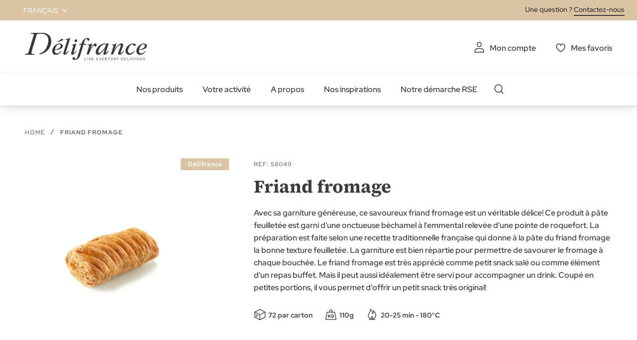

--- FILE ---
content_type: text/html; charset=UTF-8
request_url: https://delifrance.com/be-fr/friand-fromage.html
body_size: 20768
content:
<!doctype html>
<html lang="fr">
    <head prefix="og: http://ogp.me/ns# fb: http://ogp.me/ns/fb# product: http://ogp.me/ns/product#">
        <script>
    var LOCALE = 'fr\u002DBE';
    var BASE_URL = 'https\u003A\u002F\u002Fdelifrance.com\u002Fbe\u002Dfr\u002F';
    var require = {
        'baseUrl': 'https\u003A\u002F\u002Fdelifrance.com\u002Fstatic\u002Fversion1766068502\u002Ffrontend\u002FDefmag\u002Fdefault\u002Ffr_BE'
    };</script>        <meta charset="utf-8"/>
<meta name="title" content="Friand fromage"/>
<meta name="description" content="Avec sa garniture généreuse, ce savoureux friand fromage est un véritable délice! Ce produit à pâte feuilletée est garni d&#039;une onctueuse béchamel à l&#039;emmental relevée d&#039;une pointe de roquefort. La préparation est faite selon une recette traditionnelle fra"/>
<meta name="keywords" content="Délifrance Belgique"/>
<meta name="robots" content="INDEX,FOLLOW"/>
<meta name="viewport" content="width=device-width, initial-scale=1"/>
<meta name="format-detection" content="telephone=no"/>
<title>Friand fromage</title>
<link  rel="stylesheet" type="text/css"  media="all" href="https://delifrance.com/static/version1766068502/base/Magento/base/default/mage/calendar.css" />
<link  rel="stylesheet" type="text/css"  media="all" href="https://delifrance.com/static/version1766068502/frontend/Defmag/default/default/css/styles-m.css" />
<link  rel="stylesheet" type="text/css"  media="all" href="https://delifrance.com/static/version1766068502/base/Magento/base/default/jquery/uppy/dist/uppy-custom.css" />
<link  rel="stylesheet" type="text/css"  media="all" href="https://delifrance.com/static/version1766068502/base/Magento/base/default/Amasty_Customform/css/form-builder.css" />
<link  rel="stylesheet" type="text/css"  media="all" href="https://delifrance.com/static/version1766068502/base/Magento/base/default/Amasty_Customform/css/form-render.css" />
<link  rel="stylesheet" type="text/css"  media="all" href="https://delifrance.com/static/version1766068502/frontend/Defmag/default/default/mage/gallery/gallery.css" />
<link  rel="stylesheet" type="text/css"  media="all" href="https://delifrance.com/static/version1766068502/frontend/Magento/base/default/Magedelight_Megamenu/css/font-awesome/css/font-awesome.min.css" />
<link  rel="stylesheet" type="text/css"  media="screen and (min-width: 768px)" href="https://delifrance.com/static/version1766068502/frontend/Defmag/default/default/css/styles-l.css" />
<link  rel="stylesheet" type="text/css"  media="print" href="https://delifrance.com/static/version1766068502/frontend/Defmag/default/default/css/print.css" />
<link  rel="icon" sizes="16x16" href="https://delifrance.com/static/version1766068502/frontend/Defmag/default/fr_BE//favicon/favicon.ico" />
<script  type="text/javascript"  src="https://delifrance.com/static/version1766068502/base/Magento/base/default/requirejs/require.js"></script>
<script  type="text/javascript"  src="https://delifrance.com/static/version1766068502/base/Magento/base/default/mage/requirejs/baseUrlResolver.js"></script>
<script  type="text/javascript"  src="https://delifrance.com/static/version1766068502/frontend/Defmag/default/fr_BE/requirejs-map.js"></script>
<script  type="text/javascript"  src="https://delifrance.com/static/version1766068502/base/Magento/base/default/mage/requirejs/mixins.js"></script>
<script  type="text/javascript"  src="https://delifrance.com/static/version1766068502/frontend/Defmag/default/fr_BE/requirejs-config.js"></script>
<script  type="text/javascript"  src="https://delifrance.com/static/version1766068502/frontend/Magento/base/default/Dnd_Theme/js/removeTarteaucitronCookie.js"></script>
<script  type="text/javascript"  src="https://delifrance.com/static/version1766068502/frontend/Magento/base/default/Magedelight_Megamenu/js/megamenu/megamenu.js"></script>
<script  type="text/javascript"  src="https://delifrance.com/static/version1766068502/frontend/Magento/base/default/Magedelight_Megamenu/js/megamenu/burgermenu.js"></script>
<link  rel="icon" sizes="196x196" href="https://delifrance.com/static/version1766068502/frontend/Defmag/default/fr_BE//favicon/android-chrome-196x196.png" />
<link  rel="icon" sizes="512x512" href="https://delifrance.com/static/version1766068502/frontend/Defmag/default/fr_BE//favicon/android-chrome-310x310.png" />
<link  rel="apple-touch-icon" href="https://delifrance.com/static/version1766068502/frontend/Defmag/default/fr_BE//favicon/apple-touch-icon.png" />
<link  rel="icon" sizes="16x16" href="https://delifrance.com/static/version1766068502/frontend/Defmag/default/fr_BE//favicon/favicon-16x16.png" />
<link  rel="icon" sizes="32x32" href="https://delifrance.com/static/version1766068502/frontend/Defmag/default/fr_BE//favicon/favicon-32x32.png" />
<link  rel="canonical" href="https://delifrance.com/be-fr/friand-fromage.html" />
<link  rel="alternate" hreflang="x-default" href="https://delifrance.com/cheese-puff-pastry.html" />
<link  rel="alternate" hreflang="fr-FR" href="https://delifrance.com/fr/friand-fromage.html" />
<link  rel="alternate" hreflang="fr-BE" href="https://delifrance.com/be-fr/friand-fromage.html" />
<link  rel="alternate" hreflang="nl-BE" href="https://delifrance.com/be/kaashapje.html" />
<link  rel="alternate" hreflang="nl-NL" href="https://delifrance.com/nl/kaasbroodje.html" />
<link  rel="alternate" hreflang="el-GR" href="https://delifrance.com/gr/s8049.html" />
<link  rel="icon" type="image/x-icon" href="https://delifrance.com/media/favicon/stores/10/D_lifrance-monogramme-noir.png" />
<link  rel="shortcut icon" type="image/x-icon" href="https://delifrance.com/media/favicon/stores/10/D_lifrance-monogramme-noir.png" />
<!--UxMfnspbZfhqO4l8wcJgovGWjGZPDoOR-->

<meta name="google-site-verification" content="4SVcb90boTPcvkO_SzXf0NLXKXZwOoXQLHA3oNnRtWA" />            <script type="text/x-magento-init">
        {
            "*": {
                "Magento_PageCache/js/form-key-provider": {
                    "isPaginationCacheEnabled":
                        0                }
            }
        }
    </script>
            <!-- GOOGLE TAG MANAGER -->
            <script type="text/x-magento-init">
            {
                "*": {
                    "Magento_GoogleTagManager/js/google-tag-manager": {
                        "isCookieRestrictionModeEnabled": 0,
                        "currentWebsite": 7,
                        "cookieName": "user_allowed_save_cookie",
                        "gtmAccountId": "GTM\u002D564BZWM",
                        "storeCurrencyCode": "EUR",
                        "ordersData": []                    }
                }
            }
            </script>
            <!-- END GOOGLE TAG MANAGER -->
            
<meta property="og:type" content="product" />
<meta property="og:title"
      content="Friand&#x20;fromage" />
<meta property="og:image"
      content="https://delifrance.com/media/catalog/product/cache/81e79a4da6c55de552431ad9f3430c04/S/8/S8049_1.jpg" />
<meta property="og:description"
      content="" />
<meta property="og:url" content="https://delifrance.com/be-fr/friand-fromage.html" />
    <meta property="product:price:amount" content="0"/>
    <meta property="product:price:currency"
      content="EUR"/>
<script type="application/ld+json">{"@context":"http:\/\/schema.org","@type":"WebSite","url":"https:\/\/delifrance.com\/be-fr\/","name":"D\u00e9lifrance Belgique"}</script><script type="application/ld+json">{"@context":"http:\/\/schema.org","@type":"Product","name":"Friand fromage","description":"","image":"https:\/\/delifrance.com\/media\/catalog\/product\/cache\/fd4b318562a6a4dd5e5d7f56f0381a92\/S\/8\/S8049_1.jpg"}</script><script type="application/ld+json">{"@context":"http:\/\/schema.org\/","@type":"WebPage","speakable":{"@type":"SpeakableSpecification","cssSelector":[".description"],"xpath":["\/html\/head\/title"]}}</script>    </head>
    <body data-container="body"
          data-mage-init='{"loaderAjax": {}, "loader": { "icon": "https://delifrance.com/static/version1766068502/base/Magento/base/default/images/loader-2.gif"}}'
        id="html-body" class="catalog-product-view product-friand-fromage no-stock page-layout-1column page-layout-product-full-width">
        
<script type="text/x-magento-init">
    {
        "*": {
            "Magento_PageBuilder/js/widget-initializer": {
                "config": {"[data-content-type=\"slider\"][data-appearance=\"default\"]":{"Magento_PageBuilder\/js\/content-type\/slider\/appearance\/default\/widget":false},"[data-content-type=\"map\"]":{"Magento_PageBuilder\/js\/content-type\/map\/appearance\/default\/widget":false},"[data-content-type=\"row\"]":{"Magento_PageBuilder\/js\/content-type\/row\/appearance\/default\/widget":false},"[data-content-type=\"tabs\"]":{"Magento_PageBuilder\/js\/content-type\/tabs\/appearance\/default\/widget":false},"[data-content-type=\"slide\"]":{"Magento_PageBuilder\/js\/content-type\/slide\/appearance\/default\/widget":{"buttonSelector":".pagebuilder-slide-button","showOverlay":"hover","dataRole":"slide"}},"[data-content-type=\"banner\"]":{"Magento_PageBuilder\/js\/content-type\/banner\/appearance\/default\/widget":{"buttonSelector":".pagebuilder-banner-button","showOverlay":"hover","dataRole":"banner"}},"[data-content-type=\"buttons\"]":{"Magento_PageBuilder\/js\/content-type\/buttons\/appearance\/inline\/widget":false},"[data-content-type=\"products\"][data-appearance=\"carousel\"]":{"Magento_PageBuilder\/js\/content-type\/products\/appearance\/carousel\/widget":false}},
                "breakpoints": {"desktop":{"label":"Desktop","stage":true,"default":true,"class":"desktop-switcher","icon":"Magento_PageBuilder::css\/images\/switcher\/switcher-desktop.svg","conditions":{"min-width":"1024px"},"options":{"products":{"default":{"slidesToShow":"5"}}}},"tablet":{"conditions":{"max-width":"1024px","min-width":"768px"},"options":{"products":{"default":{"slidesToShow":"4"},"continuous":{"slidesToShow":"3"}}}},"mobile":{"label":"Mobile","stage":true,"class":"mobile-switcher","icon":"Magento_PageBuilder::css\/images\/switcher\/switcher-mobile.svg","media":"only screen and (max-width: 768px)","conditions":{"max-width":"768px","min-width":"640px"},"options":{"products":{"default":{"slidesToShow":"3"}}}},"mobile-small":{"conditions":{"max-width":"640px"},"options":{"products":{"default":{"slidesToShow":"2"},"continuous":{"slidesToShow":"1"}}}}}            }
        }
    }
</script>

<div class="cookie-status-message" id="cookie-status">
    The store will not work correctly when cookies are disabled.</div>
<script type="text&#x2F;javascript">document.querySelector("#cookie-status").style.display = "none";</script>
<script type="text/x-magento-init">
    {
        "*": {
            "cookieStatus": {}
        }
    }
</script>

<script type="text/x-magento-init">
    {
        "*": {
            "mage/cookies": {
                "expires": null,
                "path": "\u002F",
                "domain": ".delifrance.com",
                "secure": true,
                "lifetime": "2628000"
            }
        }
    }
</script>
    <noscript>
        <div class="message global noscript">
            <div class="content">
                <p>
                    <strong>JavaScript seems to be disabled in your browser.</strong>
                    <span>
                        For the best experience on our site, be sure to turn on Javascript in your browser.                    </span>
                </p>
            </div>
        </div>
    </noscript>

<script>
    window.cookiesConfig = window.cookiesConfig || {};
    window.cookiesConfig.secure = true;
</script><script>    require.config({
        map: {
            '*': {
                wysiwygAdapter: 'mage/adminhtml/wysiwyg/tiny_mce/tinymceAdapter'
            }
        }
    });</script>    <!-- GOOGLE TAG MANAGER -->
    <noscript>
        <iframe src="https://www.googletagmanager.com/ns.html?id=GTM-564BZWM"
                height="0" width="0" style="display:none;visibility:hidden"></iframe>
    </noscript>
    <!-- END GOOGLE TAG MANAGER -->

<script type="text/x-magento-init">
    {
        "*": {
            "Magento_GoogleTagManager/js/google-tag-manager-cart": {
                "blockNames": ["category.products.list","product.info.upsell","catalog.product.related","checkout.cart.crosssell","search_result_list"],
                "cookieAddToCart": "add_to_cart",
                "cookieRemoveFromCart":
                    "remove_from_cart",
                "advancedAddToCart": "add_to_cart_advanced"
            }
        }
    }
</script>
<script>    require.config({
        paths: {
            googleMaps: 'https\u003A\u002F\u002Fmaps.googleapis.com\u002Fmaps\u002Fapi\u002Fjs\u003Fv\u003D3.53\u0026key\u003D'
        },
        config: {
            'Magento_PageBuilder/js/utils/map': {
                style: '',
            },
            'Magento_PageBuilder/js/content-type/map/preview': {
                apiKey: '',
                apiKeyErrorMessage: 'You\u0020must\u0020provide\u0020a\u0020valid\u0020\u003Ca\u0020href\u003D\u0027https\u003A\u002F\u002Fdelifrance.com\u002Fbe\u002Dfr\u002Fadminhtml\u002Fsystem_config\u002Fedit\u002Fsection\u002Fcms\u002F\u0023cms_pagebuilder\u0027\u0020target\u003D\u0027_blank\u0027\u003EGoogle\u0020Maps\u0020API\u0020key\u003C\u002Fa\u003E\u0020to\u0020use\u0020a\u0020map.'
            },
            'Magento_PageBuilder/js/form/element/map': {
                apiKey: '',
                apiKeyErrorMessage: 'You\u0020must\u0020provide\u0020a\u0020valid\u0020\u003Ca\u0020href\u003D\u0027https\u003A\u002F\u002Fdelifrance.com\u002Fbe\u002Dfr\u002Fadminhtml\u002Fsystem_config\u002Fedit\u002Fsection\u002Fcms\u002F\u0023cms_pagebuilder\u0027\u0020target\u003D\u0027_blank\u0027\u003EGoogle\u0020Maps\u0020API\u0020key\u003C\u002Fa\u003E\u0020to\u0020use\u0020a\u0020map.'
            },
        }
    });</script><script>
    require.config({
        shim: {
            'Magento_PageBuilder/js/utils/map': {
                deps: ['googleMaps']
            }
        }
    });</script>
<script type="text/x-magento-init">
{
    "*": {
        "dndSliderOurProduct": {},
        "dndSliderOurRanges": {},
        "dndSliderWidgetProduct": {},
        "dndPlayVideoYoutube": {},
        "dndCmsBreadcrumbs": {}
    }
}
</script>
<script type="text/x-magento-init">
    {
        "*": {
            "dndCustomSelect": {},
            "dndMainMenu": {},
            "dndSliderUpsell": {},
            "dndSliderRelated": {},
            "dndSliderCrosssell": {}
        }
    }
</script>
<div class="page-wrapper"><header class="page-header"><div class="panel wrapper"><div class="panel header"><a class="action skip contentarea"
   href="#contentarea">
    <span>
        Skip to Content    </span>
</a>
        <div class="switcher language switcher-language" data-ui-id="language-switcher" id="switcher-language">
        <strong class="label switcher-label"><span>Language</span></strong>
        <div class="actions dropdown options switcher-options">
            <div class="action toggle switcher-trigger"
                 id="switcher-language-trigger"
                 data-mage-init='{"dropdown":{}}'
                 data-toggle="dropdown"
                 data-trigger-keypress-button="true">
                <strong class="view-be_store_fr">
                    <span>Français</span>
                </strong>
            </div>
            <ul class="dropdown switcher-dropdown"
                data-target="dropdown">
                                                                                                <li class="view-be_store_be switcher-option">
                            <a href="https://delifrance.com/be/">
                                Nederlands                            </a>
                        </li>
                                                </ul>
        </div>
    </div>
<div class="panel-header-contact">
Une question ? <a class="link-line" href="https://delifrance.com/be-fr/contact/">Contactez-nous</a></div>
</div></div><div class="header content"><span data-action="toggle-nav" class="action nav-toggle">
    <span></span>
    <span></span>
    <span></span>
</span>
<a
    class="logo"
    href="https://delifrance.com/be-fr/"
    title="D&#xE9;lifrance&#x20;-&#x20;Logo"
    aria-label="store logo">
    <img src="https://delifrance.com/media/logo/websites/7/DF_MB_LOGO_CMYK_BC_Noir_90.png"
         title="D&#xE9;lifrance&#x20;-&#x20;Logo"
         alt="D&#xE9;lifrance&#x20;-&#x20;Logo"
                            />
</a>


<ul class="header links"><li><a href="https://delifrance.com/be-fr/customer/account/" id="id9Pm0o4L4" class="my-account" >Mon compte</a></li>
<li class="link wishlist">
    <a href="https://delifrance.com/be-fr/wishlist/"        class="my-selection"
        data-trigger="wishlist-trigger">
        Mes favoris    </a>
    <div data-block="wishlist-dropdown" class="wishlist-wrapper"></div>
    <div class="block block-wishlist"
         data-role="dropdownDialog"
         data-mage-init='{
            "dropdownDialog": {
                "appendTo": "[data-block=wishlist-dropdown]",
                "triggerTarget":"[data-trigger=wishlist-trigger]",
                "timeout": 2000,
                "closeOnMouseLeave": false,
                "closeOnEscape": true,
                "autoOpen": false,
                "triggerClass": "active",
                "parentClass": "active",
                "buttons": []
            }
         }'>
        <!-- ko scope: 'wishlist' -->
            <!-- ko template: getTemplate() --><!-- /ko -->
        <!-- /ko -->
    </div>
</li>

<script type="text/x-magento-init">
    {
        "*": {
            "Magento_Ui/js/core/app": {
                "components": {
                    "wishlist": {
                        "component": "Dnd_Catalog/js/wishlist"
                    }
                }
            }
        }
    }
</script>
</ul></div><div class="header nav-search"><div class="nav-sections">
<div class="section-item">
    <div class="section-item-content">
                <div class="menu-container horizontal-menu">
            <div data-action="navigation" class="menu ">
                <ul>
                    <li class="menu-dropdown-icon dropdown category-item nav-1238 "> <a href="#" > <span class="megaitemicons"></span> Nos produits </a> <ul class="animated none column1"> <div class="row-item-list"> <ul class="row-items"> <li class="mega-static-block"> <ul> <li> <style>#html-body [data-pb-style=QXOSNUU]{justify-content:flex-start;display:flex;flex-direction:column;background-position:left top;background-size:cover;background-repeat:no-repeat;background-attachment:scroll}#html-body [data-pb-style=B98XNU5],#html-body [data-pb-style=QXOSNUU]{border-style:none;border-width:1px;border-radius:0;margin:0;padding:0}</style><div data-content-type="row" data-appearance="full-bleed" data-enable-parallax="0" data-parallax-speed="0.5" data-background-images="{}" data-video-fallback-src="" data-element="main" data-pb-style="QXOSNUU"><div data-content-type="html" data-appearance="default" data-element="main" data-pb-style="B98XNU5" data-decoded="true"><ul class="cms-level"> <li class="dropdown active"> <a href="#" class="icon viennoiserie">Viennoiserie</a> <ul class="cms-content"> <li> <div class="content-links"> <ul> <li><a href="/be-fr/produits/viennoiserie/croissant.html">Croissants</a></li> <li><a href="/be-fr/produits/viennoiserie/croissant-fourre.html">Croissants fourrés</a></li> <li><a href="/be-fr/produits/viennoiserie/pain-au-chocolat.html">Pains au chocolat</a></li> <li><a href="/be-fr/produits/viennoiserie/pain-aux-raisins.html">Pains aux raisins</a></li> <li><a href="/be-fr/produits/viennoiserie/mini-viennoiserie.html">Mini viennoiseries</a></li> <li><a href="/be-fr/produits/viennoiserie/specialites.html">Specialités</a></li> <a href="/be-fr/produits/viennoiserie.html" class="link-seemore">Voir toutes les viennoiseries</a> </ul> </div> <div class="content-image"><img src="https://delifrance.com/media/wysiwyg/menu-viennoiserie.jpg" alt="" /></div> </li> </ul> </li> <li class="dropdown"> <a href="#" class="icon bread">Pain</a> <ul class="cms-content"> <li> <div class="content-links"> <ul> <li><a href="/be-fr/produits/pain/baguette.html">Baguettes</a></li> <li><a href="/be-fr/produits/pain/grand-pain.html">Grands pains</a></li> <li><a href="/be-fr/produits/pain/petit-pain.html">Petits pains</a></li> <li><a href="/be-fr/produits/pain/autres-pains.html">Autres pains</a></li> <a href="/be-fr/produits/pain.html" class="link-seemore">Voir tous les pains</a> </ul> </div> <div class="content-image"><img src="https://delifrance.com/media/wysiwyg/menu/MENU_-_BREAD.jpg" alt="" /></div> </li> </ul> </li> <li class="dropdown"> <a href="#" class="icon savoury">Traiteur</a> <ul class="cms-content"> <li> <div class="content-links"> <ul> <li><a href="/be-fr/produits/traiteur/paniers-et-barquettes.html">Paniers et barquettes</a></li> <li><a href="/be-fr/produits/traiteur/pizza.html">Pizza</a></li> <li><a href="/be-fr/produits/traiteur/specialites.html">Spécialités</a></li> <a href="/be-fr/produits/traiteur.html" class="link-seemore">Voir tous les produits traiteur</a> </ul> </div> <div class="content-image"><img src="https://delifrance.com/media/wysiwyg/menu/MENU_-_SAVORY.jpg" alt="" /></div> </li> </ul> </li> <li class="dropdown"> <a href="#" class="icon patisserie">Patisserie</a> <ul class="cms-content"> <li> <div class="content-links"> <ul> <li><a href="/be-fr/produits/patisserie/bande.html">Bandes</a></li> <li><a href="/be-fr/produits/patisserie/muffin.html">Muffins</a></li> <li><a href="/be-fr/produits/patisserie/donut.html">Donuts</a></li> <li><a href="/be-fr/produits/patisserie/specialites-belges.html">Spécialités belges</a></li> <li><a href="/be-fr/produits/patisserie/tartes.html">Tartes</a></li> <li><a href="/be-fr/produits/patisserie/autres-patisseries.html">Autres patisseries</a></li> <a href="/be-fr/produits/patisserie.html" class="link-seemore">Voir toutes les pâtisseries</a> </ul> </div> <div class="content-image"><img src="https://delifrance.com/media/wysiwyg/menu/MENU_-_PASTRY.jpg" alt="" /></div> </li> </ul> </li> <li class="dropdown"> <a href="#" class="icon our-ranges">Nos gammes</a> <ul class="cms-content"> <li> <div class="content-links"> <ul> <li><a href="/be-fr/delifrance-core">Délifrance</a></li> <li><a href="/be-fr/delifrance-heritage">Délifrance Héritage</a></li> <li><a href="/be-fr/panitaly">Panitaly</a></li> <li><a href="/be-fr/delifrance-extra-ordinary">Delifrance Extra-Ordinary</a></li> <li><a href="/be-fr/delifrance-impact">Delifrance Impact</a></li> <li><a href="/be-fr/chez-lou-et-marcel">Chez Lou & Marcel</a></li> </ul> </div> <div class="content-image"><img src="https://delifrance.com/media/wysiwyg/menu/menu-range.jpg" alt="" /></div> </li> </ul> </li> <li class="dropdown"> <a href="#" class="icon our-ranges">Nos catalogues</a> <ul class="cms-content"> <li> <div class="content-links"><ul> <li><a href="https://online.fliphtml5.com/bwrwt/catalogue-2026-_BENELUX/#p=1" target="_blank">Notre catalogue 2026</a></li> <li><a href="https://delifrance.com/be-fr/brochure-coffee-shop" target="_blank">Coffee shops 2026</a></li> </ul></div> <div class="content-image"><img src="https://delifrance.com/media/wysiwyg/catalogue-belgique-2023-delifrance.png" alt="" /></div> </li> </ul> </li> </ul></div></div> </li> </ul>
</li> </ul> </div> </ul> </li><li class="menu-dropdown-icon dropdown category-item nav-1239 "> <a href="#" > <span class="megaitemicons"></span> Votre activité </a> <ul class="animated none column1"> <div class="row-item-list"> <ul class="row-items"> <li class="mega-static-block"> <ul> <li> <style>#html-body [data-pb-style=DQMW672],#html-body [data-pb-style=QEPNWOO]{justify-content:flex-start;display:flex;flex-direction:column;background-position:left top;background-size:cover;background-repeat:no-repeat;background-attachment:scroll;border-style:none;border-width:1px;border-radius:0;margin:0;padding:50px 35px}#html-body [data-pb-style=QEPNWOO]{justify-content:center;text-align:center;min-height:204px;width:calc(25% - 30px);margin:0 15px;padding:10px;align-self:stretch}#html-body [data-pb-style=V8FXRHU],#html-body [data-pb-style=VYKCLDJ]{border-style:none;border-width:1px;border-radius:0;margin:0;padding:0}#html-body [data-pb-style=VYKCLDJ]{justify-content:center;display:flex;flex-direction:column;background-position:left top;background-size:cover;background-repeat:no-repeat;background-attachment:scroll;text-align:center;min-height:204px;width:calc(25% - 30px);margin:0 15px;padding:10px;align-self:stretch}#html-body [data-pb-style=HW5ENGB],#html-body [data-pb-style=TMSVD08]{border-style:none;border-width:1px;border-radius:0;margin:0;padding:0}#html-body [data-pb-style=HW5ENGB]{justify-content:center;display:flex;flex-direction:column;background-position:left top;background-size:cover;background-repeat:no-repeat;background-attachment:scroll;text-align:center;min-height:204px;width:calc(25% - 30px);margin:0 15px;padding:10px;align-self:stretch}#html-body [data-pb-style=HCFOOJR],#html-body [data-pb-style=SUI6DH4]{border-style:none;border-width:1px;border-radius:0;margin:0;padding:0}#html-body [data-pb-style=HCFOOJR]{justify-content:center;display:flex;flex-direction:column;background-position:left top;background-size:cover;background-repeat:no-repeat;background-attachment:scroll;text-align:center;min-height:204px;width:calc(25% - 30px);margin:0 15px;padding:10px;align-self:stretch}#html-body [data-pb-style=H4M1135]{border-style:none;border-width:1px;border-radius:0;margin:0;padding:0}</style><div class="submenu-4cols mobile-black-desktop-white" data-content-type="row" data-appearance="full-bleed" data-enable-parallax="0" data-parallax-speed="0.5" data-background-images="{}" data-background-type="image" data-video-loop="true" data-video-play-only-visible="true" data-video-lazy-load="true" data-video-fallback-src="" data-element="main" data-pb-style="DQMW672"><div class="pagebuilder-column-group" style="display: flex;" data-content-type="column-group" data-grid-size="12" data-element="main"><div class="pagebuilder-column background-image-6981d270e1b73" data-content-type="column" data-appearance="full-height" data-background-images='{\"desktop_image\":\"https://delifrance.com/media/wysiwyg/MENU_-_FOOD_SERVICE_1.jpg\"}' data-element="main" data-pb-style="QEPNWOO"><div data-content-type="text" data-appearance="default" data-element="main" data-pb-style="V8FXRHU"><p style="text-align: center;"><span style="font-size: 24px; color: rgb(255, 255, 255);"><strong><a href="/be-fr/horeca" style="color: rgb(255, 255, 255);">HORECA</a></strong></span></p></div></div><div class="pagebuilder-column background-image-6981d270e1b8a" data-content-type="column" data-appearance="full-height" data-background-images='{\"desktop_image\":\"https://delifrance.com/media/wysiwyg/MENU_-_BAKERY.jpg\"}' data-element="main" data-pb-style="VYKCLDJ"><div data-content-type="text" data-appearance="default" data-element="main" data-pb-style="TMSVD08"><p style="text-align: center;"><span style="font-size: 24px; color: rgb(255, 255, 255);"><strong><a href="/be-fr/boulangerie" style="color: rgb(255, 255, 255);">BOULANGERIE</a></strong></span></p></div></div><div class="pagebuilder-column background-image-6981d270e1b97" data-content-type="column" data-appearance="full-height" data-background-images='{\"desktop_image\":\"https://delifrance.com/media/wysiwyg/retail-menu-perfect.jpg\"}' data-element="main" data-pb-style="HW5ENGB"><div data-content-type="text" data-appearance="default" data-element="main" data-pb-style="SUI6DH4"><p style="text-align: center;"><span style="font-size: 24px; color: rgb(255, 255, 255);"><strong><a href="/be-fr/retail" style="color: rgb(255, 255, 255);">RETAIL</a></strong></span></p></div></div><div class="pagebuilder-column background-image-6981d270e1ba2" data-content-type="column" data-appearance="full-height" data-background-images='{\"desktop_image\":\"https://delifrance.com/media/wysiwyg/MENU_-_WHOLESALER.jpg\"}' data-element="main" data-pb-style="HCFOOJR"><div data-content-type="text" data-appearance="default" data-element="main" data-pb-style="H4M1135"><p style="text-align: center;"><span style="font-size: 24px; color: rgb(255, 255, 255);"><strong><a href="/be-fr/grossiste" style="color: rgb(255, 255, 255);">GROSSISTE</a></strong></span></p></div></div><style type="text/css">.background-image-6981d270e1b73 {background-image: url(https://delifrance.com/media/wysiwyg/MENU_-_FOOD_SERVICE_1.jpg);}</style><style type="text/css">.background-image-6981d270e1b8a {background-image: url(https://delifrance.com/media/wysiwyg/MENU_-_BAKERY.jpg);}</style><style type="text/css">.background-image-6981d270e1b97 {background-image: url(https://delifrance.com/media/wysiwyg/retail-menu-perfect.jpg);}</style><style type="text/css">.background-image-6981d270e1ba2 {background-image: url(https://delifrance.com/media/wysiwyg/MENU_-_WHOLESALER.jpg);}</style></div></div> </li> </ul>
</li> </ul> </div> </ul> </li><li class="menu-dropdown-icon dropdown category-item nav-1240 "> <a href="#" > <span class="megaitemicons"></span> A propos </a> <ul class="animated none column1"> <div class="row-item-list"> <ul class="row-items"> <li class="mega-static-block"> <ul> <li> <style>#html-body [data-pb-style=KFHM24T]{justify-content:flex-start;display:flex;flex-direction:column;background-position:left top;background-size:cover;background-repeat:no-repeat;background-attachment:scroll;border-style:none;border-width:1px;border-radius:0;margin:0 0 10px;padding:10px}#html-body [data-pb-style=OHIRSMF]{border-style:none;border-width:1px;border-radius:0;margin:0;padding:0}</style><div data-content-type="row" data-appearance="contained" data-element="main"><div data-enable-parallax="0" data-parallax-speed="0.5" data-background-images="{}" data-video-fallback-src="" data-element="inner" data-pb-style="KFHM24T"><div data-content-type="html" data-appearance="default" data-element="main" data-pb-style="OHIRSMF" data-decoded="true"><ul class="cms-level"> <li class="dropdown active"> <a href="#" class="icon team">QUI SOMMES NOUS ?</a> <ul class="cms-content"> <li> <div class="content-links"> <ul> <li><a href="/be-fr/qui-sommes-nous">Découvrir Delifrance</a></li> <li><a href="/be-fr/notre-expertise">Notre expertise</a></li> <li><a href="/be-fr/securite-alimentaire">Sécurité alimentaire</a></li> <li><a href="/be-fr/actualites">Nos actualités</a></li> </ul> </div> <div class="content-image"><img src="https://delifrance.com/media/wysiwyg/about-us-who-we-are.jpg" alt="" /></div> </li> </ul> </li> <li class="dropdown"> <a href="#" class="icon hand-plant">NOS ENGAGEMENTS</a> <ul class="cms-content"> <li> <div class="content-links"> <ul> <li><a href="/be-fr/zerogaspi">Sans gaspi c'est exquis</a></li> </ul> </div> <div class="content-image"><img src="https://delifrance.com/media/wysiwyg/menu/menu-range.jpg" alt="" /></div> </li> </ul> </li> <li class="dropdown"> <a href="#" class="icon commitments">NOUS REJOINDRE</a> <ul class="cms-content"> <li> <div class="content-links"> <ul> <li><a href="/be-fr/nous-rejoindre">Nous rejoindre</a></li> </ul> </div> </li> </ul> </li> </ul> </div></div></div> </li> </ul>
</li> </ul> </div> </ul> </li><li class="menu-dropdown-icon dropdown category-item nav-1241 "> <a href="#" > <span class="megaitemicons"></span> Nos inspirations </a> <ul class="animated none column1"> <div class="row-item-list"> <ul class="row-items"> <li class="mega-static-block"> <ul> <li> <style>#html-body [data-pb-style=DKXSMXV]{justify-content:flex-start;display:flex;flex-direction:column;background-position:left top;background-size:cover;background-repeat:no-repeat;background-attachment:scroll;border-style:none;border-width:1px;border-radius:0;margin:0 0 10px;padding:10px}#html-body [data-pb-style=CS91JB5]{border-style:none;border-width:1px;border-radius:0;margin:0;padding:0}</style><div data-content-type="row" data-appearance="contained" data-element="main"><div data-enable-parallax="0" data-parallax-speed="0.5" data-background-images="{}" data-video-fallback-src="" data-element="inner" data-pb-style="DKXSMXV"><div data-content-type="html" data-appearance="default" data-element="main" data-pb-style="CS91JB5" data-decoded="true"><ul class="cms-level"> <li class="dropdown active"> <a href="#">Nos recettes</a> <ul class="cms-content"> <li> <div class="content-links"> <ul> <li><a href="/be-fr/recettes/viennoiserie.html">Viennoiserie</a></li> <li><a href="/be-fr/recettes/pain.html">Pain</a></li> <li><a href="/be-fr/recettes/patisserie.html">Patisserie</a></li> <li><a href="/be-fr/recettes/traiteur.html">Traiteur</a></li> <a href="https://www.delifrance.com/be-fr/recettes.html" class="link-seemore">Voir toutes les recettes</a> </ul> </div> <div class="content-image"><img src="https://delifrance.com/media/wysiwyg/Recettes/recettes-menu-dlf.png" alt="" /</div> </li> </ul> </li> <li class="dropdown"> <a href="/be-fr/rapports-telechargeables">Nos Rapports</a> <ul class="cms-content"> </ul> </li> <li class="dropdown"> <a href="/be-fr/nos-conseils-professionnels">Nos conseils</a> <ul class="cms-content"> </ul> </li> </ul></div></div></div> </li> </ul>
</li> </ul> </div> </ul> </li><li class="menu-dropdown-icon dropdown category-item nav-1242 "> <a href="#" > <span class="megaitemicons"></span> Notre démarche RSE </a> <ul class="animated none column1"> <div class="row-item-list"> <ul class="row-items"> <li class="mega-static-block"> <ul> <li> <style>#html-body [data-pb-style=K73PNQR],#html-body [data-pb-style=PRBECGV]{justify-content:flex-start;display:flex;flex-direction:column;background-position:left top;background-size:cover;background-repeat:no-repeat;background-attachment:scroll;border-style:none;border-width:1px;border-radius:0;margin:0 0 10px;padding:50px 35px}#html-body [data-pb-style=PRBECGV]{justify-content:center;text-align:center;min-height:204px;width:calc(25% - 30px);margin:0 15px;padding:10px;align-self:stretch}#html-body [data-pb-style=P2Y3TBS],#html-body [data-pb-style=REP4NL1]{border-style:none;border-width:1px;border-radius:0;margin:0;padding:0}#html-body [data-pb-style=P2Y3TBS]{justify-content:center;display:flex;flex-direction:column;background-position:left top;background-size:cover;background-repeat:no-repeat;background-attachment:scroll;text-align:center;min-height:204px;width:calc(25% - 30px);margin:0 15px;padding:10px;align-self:stretch}#html-body [data-pb-style=BXEQNO1],#html-body [data-pb-style=J4PLK8M]{border-style:none;border-width:1px;border-radius:0;margin:0;padding:0}#html-body [data-pb-style=BXEQNO1]{justify-content:center;display:flex;flex-direction:column;background-position:left top;background-size:cover;background-repeat:no-repeat;background-attachment:scroll;text-align:center;min-height:204px;width:calc(25% - 30px);margin:0 15px;padding:10px;align-self:stretch}#html-body [data-pb-style=MVOV2KD],#html-body [data-pb-style=MXMO9GB]{border-style:none;border-width:1px;border-radius:0;margin:0;padding:0}#html-body [data-pb-style=MXMO9GB]{justify-content:center;display:flex;flex-direction:column;background-position:left top;background-size:cover;background-repeat:no-repeat;background-attachment:scroll;text-align:center;min-height:204px;width:calc(25% - 30px);margin:0 15px;padding:10px;align-self:stretch}#html-body [data-pb-style=UYTS9JV]{border-style:none;border-width:1px;border-radius:0;margin:0;padding:0}</style><div class="submenu-4cols" data-content-type="row" data-appearance="full-bleed" data-enable-parallax="0" data-parallax-speed="0.5" data-background-images="{}" data-video-fallback-src="" data-element="main" data-pb-style="K73PNQR"><div class="pagebuilder-column-group" style="display: flex;" data-content-type="column-group" data-grid-size="12" data-element="main"><div class="pagebuilder-column background-image-6981d270e62eb" data-content-type="column" data-appearance="full-height" data-background-images='{\"desktop_image\":\"https://delifrance.com/media/wysiwyg/foret_mega_menu.jpg\"}' data-element="main" data-pb-style="PRBECGV"><div class="mobile-black-desktop-white" data-content-type="text" data-appearance="default" data-element="main" data-pb-style="REP4NL1"><p style="text-align: center;"><a tabindex="0" title="Notre D&eacute;marche RSE" href="https://www.delifrance.com/be-fr/notre-demarche-rse-baking-good-better"><span style="font-size: 20px; color: #ffffff;"><strong>NOTRE DEMARCHE RSE: </strong></span></a></p> <p style="text-align: center;"><a tabindex="0" title="Notre d&eacute;marche RSE" href="https://www.delifrance.com/be-fr/notre-demarche-rse-baking-good-better"><span style="font-size: 20px; color: #ffffff;"><strong>BAKING GOOD BETTER</strong></span></a></p></div></div><div class="pagebuilder-column background-image-6981d270e62fe" data-content-type="column" data-appearance="full-height" data-background-images='{\"desktop_image\":\"https://delifrance.com/media/wysiwyg/bl_mega_menu.jpg\"}' data-element="main" data-pb-style="P2Y3TBS"><div class="mobile-black-desktop-white" data-content-type="text" data-appearance="default" data-element="main" data-pb-style="J4PLK8M"><p style="text-align: center;"><a tabindex="0" title="Pilier 1 Plan&egrave;te" href="https://www.delifrance.com/be-fr/pilier-1-planete"><span style="font-size: 18px; color: #ffffff;"><strong>PILIER #1</strong></span></a></p> <p style="text-align: center;"><a tabindex="0" title="Pillar 1 Planet" href="https://www.delifrance.com/be-fr/pilier-1-planete"><span style="font-size: 20px; color: #ffffff;"><strong>PLANETE</strong></span></a></p></div></div><div class="pagebuilder-column background-image-6981d270e630a" data-content-type="column" data-appearance="full-height" data-background-images='{\"desktop_image\":\"https://delifrance.com/media/wysiwyg/women_men_1.jpg\"}' data-element="main" data-pb-style="BXEQNO1"><div class="mobile-black-desktop-white" data-content-type="text" data-appearance="default" data-element="main" data-pb-style="MVOV2KD"><p style="text-align: center;"><a tabindex="0" title="pilier 2 People" href="https://www.delifrance.com/be-fr/pilier-2-people"><span style="font-size: 18px; color: #ffffff;"><strong>PILIER #2</strong></span></a></p> <p style="text-align: center;"><a tabindex="0" title="Pilier 2 People" href="https://www.delifrance.com/be-fr/pilier-2-people"><span style="font-size: 20px; color: #ffffff;"><strong>PEOPLE</strong></span></a></p></div></div><div class="pagebuilder-column background-image-6981d270e6315" data-content-type="column" data-appearance="full-height" data-background-images='{\"desktop_image\":\"https://delifrance.com/media/wysiwyg/CSR_mega_menu.jpg\"}' data-element="main" data-pb-style="MXMO9GB"><div class="mobile-black-desktop-white" data-content-type="text" data-appearance="default" data-element="main" data-pb-style="UYTS9JV"><p style="text-align: center;"><a tabindex="0" title="Pilier 3 Produit &amp; Savoir-faire" href="https://www.delifrance.com/be-fr/pilier-3-produit-savoir-faire"><span style="font-size: 24px; color: #ffffff;"><strong><span style="font-size: 18px;">PILIER #3</span></strong></span></a></p> <p style="text-align: center;"><a tabindex="0" title="Pilier 3 Produit &amp; Savoir-faire" href="https://www.delifrance.com/be-fr/pilier-3-produit-savoir-faire"><span style="font-size: 20px; color: #ffffff;"><strong>PRODUIT &amp; SAVOIR-FAIRE</strong></span></a></p></div></div><style type="text/css">.background-image-6981d270e62eb {background-image: url(https://delifrance.com/media/wysiwyg/foret_mega_menu.jpg);}</style><style type="text/css">.background-image-6981d270e62fe {background-image: url(https://delifrance.com/media/wysiwyg/bl_mega_menu.jpg);}</style><style type="text/css">.background-image-6981d270e630a {background-image: url(https://delifrance.com/media/wysiwyg/women_men_1.jpg);}</style><style type="text/css">.background-image-6981d270e6315 {background-image: url(https://delifrance.com/media/wysiwyg/CSR_mega_menu.jpg);}</style></div></div> </li> </ul>
</li> </ul> </div> </ul> </li>                </ul>
                            </div>
        </div>
            </div>
</div>

<script type="text/javascript">
    var animation_time = '0.7';
    require(['jquery'], function ($) {
        var nav = $('.horizontal-menu');
        if (nav.length) {
            var body = document.body;
            var scrollUp = 'scroll-up';
            var scrollDown = 'scroll-down';
            var lastScroll = 0;

            if (nav.hasClass('stickymenu')) {
                $(window).scroll(function () {
                    var currentScroll = window.pageYOffset;

                    if (currentScroll === 0) {
                        body.classList.remove(scrollUp);
                        return;
                    }

                    if (currentScroll > lastScroll && !body.classList.contains(scrollDown)) {
                        //Down
                        body.classList.remove(scrollUp);
                        body.classList.add(scrollDown);
                    } else if (currentScroll < lastScroll && body.classList.contains(scrollDown)) {
                        //Up
                        body.classList.remove(scrollDown);
                        body.classList.add(scrollUp);
                    }
                    lastScroll = currentScroll;
                });
            }

            $('.section-item-content .menu-container.horizontal-menu .menu > ul li.dropdown').each(function (e) {
                $(this).children('a').after('<span class="plus"></span>');
            });

            $('.section-item-content .menu-container.horizontal-menu .menu > ul li.dropdown span.plus').click(function (e) {
                $(this).siblings('a').toggleClass('active');
                $(this).toggleClass('active').siblings('ul').slideToggle('500');
            });
        }
    });
</script>
</div><div id="search-toggler" class="search-toggler"></div>
<div class="block block-search" id="form-mini-block-search" data-mage-init='{"searchBar":{}}'>
    <div class="block block-content">
        <form class="form minisearch" id="search_mini_form" action="https://delifrance.com/be-fr/catalogsearch/result/" method="get">
            <div class="field search">
                <div class="control">
                    <input id="search"
                           data-mage-init='{"quickSearch": {
                                "formSelector": "#search_mini_form",
                                "url": "https&#x3A;&#x2F;&#x2F;delifrance.com&#x2F;be-fr&#x2F;search&#x2F;ajax&#x2F;suggest&#x2F;",
                                "destinationSelector": "#search_autocomplete",
                                "minSearchLength": "3"
                           }}'
                           type="text"
                           name="q"
                           value=""
                           placeholder="Je&#x20;recherche&#x20;un&#x20;produit,&#x20;une&#x20;information,&#x20;&#x2026;"
                           class="input-text"
                           maxlength="128"
                           role="combobox"
                           aria-haspopup="false"
                           aria-autocomplete="both"
                           autocomplete="off"
                           aria-expanded="false"/>
                    <div id="search_autocomplete" class="search-autocomplete"></div>
                </div>
            </div>
            <div class="actions">
                <button type="submit"
                    title="Chercher"
                    class="action search"
                    aria-label="Search"
                >
                    <span>Chercher</span>
                </button>
            </div>
            <div class="action close" id="search-closer"></div>
        </form>
    </div>
</div>

</div></header><div class="breadcrumbs">
    <ul class="items">
                    <li class="item 0">
                            <a href="https://delifrance.com/be-fr/"
                   title="Go to Home Page">
                    Home</a>
                        </li>
                    <li class="item 1">
                            Friand fromage                        </li>
            </ul>
</div>
<main id="maincontent" class="page-main"><a id="contentarea" tabindex="-1"></a>
<div class="page messages"><div data-placeholder="messages"></div>
<div data-bind="scope: 'messages'">
    <!-- ko if: cookieMessagesObservable() && cookieMessagesObservable().length > 0 -->
    <div aria-atomic="true" role="alert" class="messages" data-bind="foreach: {
        data: cookieMessagesObservable(), as: 'message'
    }">
        <div data-bind="attr: {
            class: 'message-' + message.type + ' ' + message.type + ' message',
            'data-ui-id': 'message-' + message.type
        }">
            <div data-bind="html: $parent.prepareMessageForHtml(message.text)"></div>
        </div>
    </div>
    <!-- /ko -->

    <div aria-atomic="true" role="alert" class="messages" data-bind="foreach: {
        data: messages().messages, as: 'message'
    }, afterRender: purgeMessages">
        <div data-bind="attr: {
            class: 'message-' + message.type + ' ' + message.type + ' message',
            'data-ui-id': 'message-' + message.type
        }">
            <div data-bind="html: $parent.prepareMessageForHtml(message.text)"></div>
        </div>
    </div>
</div>

<script type="text/x-magento-init">
    {
        "*": {
            "Magento_Ui/js/core/app": {
                "components": {
                        "messages": {
                            "component": "Magento_Theme/js/view/messages"
                        }
                    }
                }
            }
    }
</script>
</div><div class="columns"><div class="column main"><input name="form_key" type="hidden" value="SKhDS87arSLTvYaO" /><div id="authenticationPopup" data-bind="scope:'authenticationPopup', style: {display: 'none'}">
        <script>window.authenticationPopup = {"autocomplete":"off","customerRegisterUrl":"https:\/\/delifrance.com\/be-fr\/customer\/account\/create\/","customerForgotPasswordUrl":"https:\/\/delifrance.com\/be-fr\/customer\/account\/forgotpassword\/","baseUrl":"https:\/\/delifrance.com\/be-fr\/","customerLoginUrl":"https:\/\/delifrance.com\/be-fr\/customer\/ajax\/login\/","customerActivateUrl":"https:\/\/delifrance.com\/be-fr\/customer\/account\/activate\/"}</script>    <!-- ko template: getTemplate() --><!-- /ko -->
        <script type="text/x-magento-init">
        {
            "#authenticationPopup": {
                "Magento_Ui/js/core/app": {"components":{"authenticationPopup":{"component":"Magento_Customer\/js\/view\/authentication-popup","children":{"messages":{"component":"Magento_Ui\/js\/view\/messages","displayArea":"messages"},"captcha":{"component":"Magento_Captcha\/js\/view\/checkout\/loginCaptcha","displayArea":"additional-login-form-fields","formId":"user_login","configSource":"checkout"}}}}}            },
            "*": {
                "Magento_Ui/js/block-loader": "https\u003A\u002F\u002Fdelifrance.com\u002Fstatic\u002Fversion1766068502\u002Fbase\u002FMagento\u002Fbase\u002Fdefault\u002Fimages\u002Floader\u002D1.gif"
                            }
        }
    </script>
</div>
<script type="text/x-magento-init">
    {
        "*": {
            "Magento_Customer/js/section-config": {
                "sections": {"stores\/store\/switch":["*"],"stores\/store\/switchrequest":["*"],"directory\/currency\/switch":["*"],"*":["messages","company"],"customer\/account\/logout":["*","recently_viewed_product","recently_compared_product","persistent"],"customer\/account\/loginpost":["*"],"customer\/account\/createpost":["*"],"customer\/account\/editpost":["*"],"customer\/ajax\/login":["checkout-data","cart","captcha"],"catalog\/product_compare\/add":["compare-products"],"catalog\/product_compare\/remove":["compare-products"],"catalog\/product_compare\/clear":["compare-products"],"sales\/guest\/reorder":["cart"],"sales\/order\/reorder":["cart"],"rest\/v1\/requisition_lists":["requisition"],"requisition_list\/requisition\/delete":["requisition"],"requisition_list\/item\/addtocart":["cart"],"checkout\/cart\/add":["cart","directory-data"],"checkout\/cart\/delete":["cart"],"checkout\/cart\/updatepost":["cart"],"checkout\/cart\/updateitemoptions":["cart"],"checkout\/cart\/couponpost":["cart"],"checkout\/cart\/estimatepost":["cart"],"checkout\/cart\/estimateupdatepost":["cart"],"checkout\/onepage\/saveorder":["cart","checkout-data","last-ordered-items","amasty-deliverydate"],"checkout\/sidebar\/removeitem":["cart"],"checkout\/sidebar\/updateitemqty":["cart"],"rest\/*\/v1\/carts\/*\/payment-information":["cart","last-ordered-items","captcha","instant-purchase","amasty-deliverydate"],"rest\/*\/v1\/guest-carts\/*\/payment-information":["cart","captcha","amasty-deliverydate"],"rest\/*\/v1\/guest-carts\/*\/selected-payment-method":["cart","checkout-data"],"rest\/*\/v1\/carts\/*\/selected-payment-method":["cart","checkout-data","instant-purchase"],"wishlist\/index\/add":["wishlist"],"wishlist\/index\/remove":["wishlist"],"wishlist\/index\/updateitemoptions":["wishlist"],"wishlist\/index\/update":["wishlist"],"wishlist\/index\/cart":["wishlist","cart"],"wishlist\/index\/fromcart":["wishlist","cart"],"wishlist\/index\/allcart":["wishlist","cart"],"wishlist\/shared\/allcart":["wishlist","cart"],"wishlist\/shared\/cart":["cart"],"giftregistry\/index\/cart":["cart"],"giftregistry\/view\/addtocart":["cart"],"customer_order\/cart\/updatefaileditemoptions":["cart"],"checkout\/cart\/updatefaileditemoptions":["cart"],"customer_order\/cart\/advancedadd":["cart"],"checkout\/cart\/advancedadd":["cart"],"checkout\/cart\/removeallfailed":["cart"],"checkout\/cart\/removefailed":["cart"],"customer_order\/cart\/addfaileditems":["cart"],"checkout\/cart\/addfaileditems":["cart"],"customer_order\/sku\/uploadfile":["cart"],"customer\/address\/*":["instant-purchase"],"customer\/account\/*":["instant-purchase"],"vault\/cards\/deleteaction":["instant-purchase"],"multishipping\/checkout\/overviewpost":["cart"],"wishlist\/index\/copyitem":["wishlist"],"wishlist\/index\/copyitems":["wishlist"],"wishlist\/index\/deletewishlist":["wishlist","multiplewishlist"],"wishlist\/index\/createwishlist":["multiplewishlist"],"wishlist\/index\/editwishlist":["multiplewishlist"],"wishlist\/index\/moveitem":["wishlist"],"wishlist\/index\/moveitems":["wishlist"],"wishlist\/search\/addtocart":["cart","wishlist"],"paypal\/express\/placeorder":["cart","checkout-data","amasty-deliverydate"],"paypal\/payflowexpress\/placeorder":["cart","checkout-data","amasty-deliverydate"],"paypal\/express\/onauthorization":["cart","checkout-data"],"rest\/*\/v1\/carts\/*\/po-payment-information":["cart","checkout-data","last-ordered-items"],"purchaseorder\/purchaseorder\/success":["cart","checkout-data","last-ordered-items"],"persistent\/index\/unsetcookie":["persistent"],"quickorder\/sku\/uploadfile\/":["cart"],"review\/product\/post":["review"],"paymentservicespaypal\/smartbuttons\/placeorder":["cart","checkout-data"],"paymentservicespaypal\/smartbuttons\/cancel":["cart","checkout-data"],"braintree\/paypal\/placeorder":["cart","checkout-data"],"braintree\/googlepay\/placeorder":["cart","checkout-data"]},
                "clientSideSections": ["checkout-data","cart-data","amasty-deliverydate"],
                "baseUrls": ["https:\/\/delifrance.com\/be-fr\/"],
                "sectionNames": ["messages","customer","compare-products","last-ordered-items","requisition","cart","directory-data","captcha","wishlist","company","company_authorization","instant-purchase","loggedAsCustomer","multiplewishlist","negotiable_quote","purchase_order","persistent","review","payments","recently_viewed_product","recently_compared_product","product_data_storage","paypal-billing-agreement"]            }
        }
    }
</script>
<script type="text/x-magento-init">
    {
        "*": {
            "Magento_Customer/js/customer-data": {
                "sectionLoadUrl": "https\u003A\u002F\u002Fdelifrance.com\u002Fbe\u002Dfr\u002Fcustomer\u002Fsection\u002Fload\u002F",
                "expirableSectionLifetime": 60,
                "expirableSectionNames": ["cart","persistent"],
                "cookieLifeTime": "2628000",
                "cookieDomain": "delifrance.com",
                "updateSessionUrl": "https\u003A\u002F\u002Fdelifrance.com\u002Fbe\u002Dfr\u002Fcustomer\u002Faccount\u002FupdateSession\u002F",
                "isLoggedIn": ""
            }
        }
    }
</script>
<script type="text/x-magento-init">
    {
        "*": {
            "Magento_Customer/js/invalidation-processor": {
                "invalidationRules": {
                    "website-rule": {
                        "Magento_Customer/js/invalidation-rules/website-rule": {
                            "scopeConfig": {
                                "websiteId": "7"
                            }
                        }
                    }
                }
            }
        }
    }
</script>
<script type="text/x-magento-init">
    {
        "body": {
            "pageCache": {"url":"https:\/\/delifrance.com\/be-fr\/page_cache\/block\/render\/id\/864\/","handles":["default","catalog_product_view","catalog_product_view_type_simple","catalog_product_view_id_864","catalog_product_view_sku_S8049"],"originalRequest":{"route":"catalog","controller":"product","action":"view","uri":"\/be-fr\/friand-fromage.html"},"versionCookieName":"private_content_version"}        }
    }
</script>
<script type="text/x-magento-init">
{
    "*": {
        "Magento_Banner/js/model/banner":
            {"sectionLoadUrl":"https:\/\/delifrance.com\/be-fr\/banner\/ajax\/load\/","cacheTtl":30000}        }
}
</script>

                    <script>
            require(['jquery', 'domReady!'], function($){
                if ($('.mfblogunveil').length) {
                    require(['Magefan_Blog/js/lib/mfblogunveil'], function(){
                        $('.mfblogunveil').mfblogunveil();
                    });
                }
            });
        </script><div class="product media"><a id="gallery-prev-area" tabindex="-1"></a>
<div class="action-skip-wrapper"><a class="action skip gallery-next-area"
   href="#gallery-next-area">
    <span>
        Skip to the end of the images gallery    </span>
</a>
</div>

<div class="gallery-placeholder _block-content-loading" data-gallery-role="gallery-placeholder">
    <img
        alt="main product photo"
        class="gallery-placeholder__image"
        src="https://delifrance.com/media/catalog/product/cache/a9b648c4a69ecedf0b53157585ebface/S/8/S8049_1.jpg"
        width="1000"        height="1000"    />
    <link itemprop="image" href="https://delifrance.com/media/catalog/product/cache/a9b648c4a69ecedf0b53157585ebface/S/8/S8049_1.jpg">
</div>
<script type="text/x-magento-init">
    {
        "[data-gallery-role=gallery-placeholder]": {
            "mage/gallery/gallery": {
                "mixins":["magnifier/magnify"],
                "magnifierOpts": {"fullscreenzoom":"20","top":"","left":"","width":"","height":"","eventType":"hover","enabled":false},
                "data": [{"thumb":"https:\/\/delifrance.com\/media\/catalog\/product\/cache\/f2431981954287ffd84ed9ad1aa52bf1\/S\/8\/S8049_1.jpg","img":"https:\/\/delifrance.com\/media\/catalog\/product\/cache\/a9b648c4a69ecedf0b53157585ebface\/S\/8\/S8049_1.jpg","full":"https:\/\/delifrance.com\/media\/catalog\/product\/cache\/fd4b318562a6a4dd5e5d7f56f0381a92\/S\/8\/S8049_1.jpg","caption":"Friand fromage","position":"1","isMain":true,"type":"image","videoUrl":null},{"thumb":"https:\/\/delifrance.com\/media\/catalog\/product\/cache\/f2431981954287ffd84ed9ad1aa52bf1\/s\/8\/s8049_2.jpg","img":"https:\/\/delifrance.com\/media\/catalog\/product\/cache\/a9b648c4a69ecedf0b53157585ebface\/s\/8\/s8049_2.jpg","full":"https:\/\/delifrance.com\/media\/catalog\/product\/cache\/fd4b318562a6a4dd5e5d7f56f0381a92\/s\/8\/s8049_2.jpg","caption":"Friand fromage","position":"2","isMain":false,"type":"image","videoUrl":null}],
                "options": {"nav":"dots","loop":true,"keyboard":true,"arrows":true,"allowfullscreen":true,"showCaption":false,"width":1000,"thumbwidth":90,"thumbheight":90,"height":1000,"transitionduration":300,"transition":"slide","navarrows":true,"navtype":"slides","navdir":"horizontal","whiteBorders":1},
                "fullscreen": {"nav":"dots","loop":true,"navdir":"horizontal","navarrows":false,"navtype":"slides","arrows":true,"showCaption":false,"transitionduration":300,"transition":"dissolve","whiteBorders":1},
                 "breakpoints": {"mobile":{"conditions":{"max-width":"767px"},"options":{"options":{"nav":"dots"}}}}            }
        }
    }
</script>
<script type="text/x-magento-init">
    {
        "[data-gallery-role=gallery-placeholder]": {
            "Magento_ProductVideo/js/fotorama-add-video-events": {
                "videoData": [{"mediaType":"image","videoUrl":null,"isBase":true},{"mediaType":"image","videoUrl":null,"isBase":false}],
                "videoSettings": [{"playIfBase":"0","showRelated":"0","videoAutoRestart":"0"}],
                "optionsVideoData": []            }
        }
    }
</script>
<div class="action-skip-wrapper"><a class="action skip gallery-prev-area"
   href="#gallery-prev-area">
    <span>
        Skip to the beginning of the images gallery    </span>
</a>
</div><a id="gallery-next-area" tabindex="-1"></a>
<div class="product-stickers">

                <div class="product attribute range">
                <div class="value" >
                    <span style="background-color:#dac4a3 ">Délifrance</span>                </div>
    </div>
    </div></div><div class="product-info-main"><div class="product-info-stock-sku">
                <div class="product attribute sku">
                  <strong class="type">REF</strong>
                <div class="value" itemprop="sku">
                   S8049                </div>
    </div>
    

                <div class="product attribute name">
                <div class="value" >
                   <h1 class="product-name">Friand fromage</h1>                </div>
    </div>
    
                <div class="product attribute description">
                <div class="value" >
                   Avec sa garniture généreuse, ce savoureux friand fromage est un véritable délice! Ce produit à pâte feuilletée est garni d'une onctueuse béchamel à l'emmental relevée d'une pointe de roquefort. La préparation est faite selon une recette traditionnelle française qui donne à la pâte du friand fromage la bonne texture feuilletée. La garniture est bien répartie pour permettre de savourer le fromage à chaque bouchée. Le friand fromage est très apprécié comme petit snack salé ou comme élément d'un repas buffet. Mais il peut aussi idéalement être servi pour accompagner un drink. Coupé en petites portions, il vous permet d'offrir un petit snack très original!                </div>
    </div>
    
                <div class="product attribute unit_by_box">
                <div class="value" >
                   72 par carton                </div>
    </div>
    
                <div class="product attribute weight">
                <div class="value" >
                   110g                </div>
    </div>
    


                <div class="product attribute baking">
                <div class="value" >
                   20-25 min - 180°C                </div>
    </div>
    </div>
<div class="product-add-form">
    <form data-product-sku="S8049"
          action="https://delifrance.com/be-fr/checkout/cart/add/uenc/aHR0cHM6Ly9kZWxpZnJhbmNlLmNvbS9iZS1mci9mcmlhbmQtZnJvbWFnZS5odG1s/product/864/" method="post"
          id="product_addtocart_form">
        <input type="hidden" name="product" value="864" />
        <input type="hidden" name="selected_configurable_option" value="" />
        <input type="hidden" name="related_product" id="related-products-field" value="" />
        <input type="hidden" name="item"  value="864" />
        <input name="form_key" type="hidden" value="SKhDS87arSLTvYaO" />                            <script type="text/x-magento-init">
    {
        "#product_addtocart_form": {
            "Magento_Catalog/js/validate-product": {}
        }
    }
</script>
        
                    </form>
</div>
<div class="msg-delivery-date">
            </div>
<script type="text/x-magento-init">
    {
        "[data-role=priceBox][data-price-box=product-id-864]": {
            "priceBox": {
                "priceConfig":  {"productId":"864","priceFormat":{"pattern":"%s\u00a0\u20ac","precision":2,"requiredPrecision":2,"decimalSymbol":",","groupSymbol":"\u202f","groupLength":3,"integerRequired":false},"tierPrices":[]}            }
        }
    }
</script>

<div class="product-social-links"><div class="product-addto-links" data-role="add-to-links">
        <a href="#"
       class="action towishlist"
       data-post='{"action":"https:\/\/delifrance.com\/be-fr\/wishlist\/index\/add\/","data":{"product":864,"uenc":"aHR0cHM6Ly9kZWxpZnJhbmNlLmNvbS9iZS1mci9mcmlhbmQtZnJvbWFnZS5odG1s"}}'
       data-action="add-to-wishlist"><span>Ajouter à mes favoris</span></a>
<script type="text/x-magento-init">
    {
        "body": {
            "addToWishlist": {"productType":"simple","giftcardInfo":"[id^=giftcard]"}        }
    }
</script>
</div>
    <a href="#" class="action mailto friend" data-trigger=mailto-friend-trigger>
        <span>Envoyer à un ami</span>
    </a>
    <div style="display:none" data-bind="mageInit: {
        'Magento_Ui/js/modal/modal':{
            'type': 'popup',
            'modalClass': 'send-to-a-friend',
            'title': 'Envoyer à un ami',
            'trigger': '[data-trigger=mailto-friend-trigger]',
            'responsive': true,
            'buttons': []
        }}">
        <!-- BLOCK sendfriend.send --><script id="add-recipient-tmpl" type="text/x-magento-template">
    <div class="actions-toolbar">
        <div class="secondary">
            <button type="button" id="btn-remove<%- data._index_ %>" class="action remove"
               title="Enlever&#x20;un&#x20;destinataire">
               <span>Enlever</span>
            </button>
        </div>
    </div>
    <fieldset class="fieldset">
        <div class="field name required">
            <label for="recipients-name<%- data._index_ %>" class="label"><span>Nom</span></label>
            <div class="control">
                <input name="recipients[name][<%- data._index_ %>]" type="text" title="Nom" class="input-text"
                       id="recipients-name<%- data._index_ %>" data-validate="{required:true}"/>
            </div>
        </div>

        <div class="field email required">
            <label for="recipients-email<%- data._index_ %>" class="label"><span>Email</span></label>
            <div class="control">
                <input name="recipients[email][<%- data._index_ %>]" title="Email"
                       id="recipients-email<%- data._index_ %>" type="email" class="input-text"
                       data-mage-init='{"mage/trim-input":{}}'
                       data-validate="{required:true, 'validate-email':true}"/>
            </div>
        </div>
    </fieldset>
</script>

<form action="https://delifrance.com/be-fr/sendfriend/product/sendmail/id/864/" method="post" id="product-sendtofriend-form"
      data-mage-init='{
        "rowBuilder":{
            "rowTemplate":"#add-recipient-tmpl",
            "rowContainer":"#recipients-options",
            "rowParentElem":"<div></div>",
            "remEventSelector":"button",
            "btnRemoveSelector":".action.remove",
            "maxRows":"5",
            "maxRowsMsg":"#max-recipient-message",
            "addRowBtn":"#add-recipient-button",
            "additionalRowClass":"additional"},
        "validation":{}}'
      class="form send friend" data-hasRequired="&#x2A;&#x20;Champs&#x20;requis">
    <fieldset class="fieldset sender" id="sender_options">
        <input name="form_key" type="hidden" value="SKhDS87arSLTvYaO" />        <legend class="legend"><span>Expéditeur</span></legend>
        <div class="field sender required">
            <label for="sender-name" class="label"><span>Nom</span></label>
            <div class="control">
                <input name="sender[name]" value=""
                       title="Nom" id="sender-name" type="text" class="input-text"
                       data-validate="{required:true}"/>
            </div>
        </div>

        <div class="field email required">
            <label for="sender-email" class="label"><span>Email</span></label>
            <div class="control">
                <input name="sender[email]" value=""
                       title="Email" id="sender-email" type="email" class="input-text"
                       data-mage-init='{"mage/trim-input":{}}'
                       data-validate="{required:true, 'validate-email':true}"/>
            </div>
        </div>

        <div class="field text required">
            <label for="sender-message" class="label"><span>Message</span></label>
            <div class="control">
                <textarea name="sender[message]" class="input-text" id="sender-message" cols="3" rows="3"
                          data-validate="{required:true}"></textarea>
            </div>
        </div>
    </fieldset>

    <fieldset class="fieldset recipients">
        <input name="form_key" type="hidden" value="SKhDS87arSLTvYaO" />        <legend class="legend"><span>Destinataire</span></legend>
        <div id="recipients-options"></div>
                    <div id="max-recipient-message" style="display: none;" class="message notice limit" role="alert">
                <span>Maximum 5 adresse email autorisée</span>
            </div>
                <div class="actions">
            <div class="secondary">
                            <button type="button" id="add-recipient-button" class="action add">
                    <span>Ajouter un destinataire</span></button>
                        </div>
        </div>
            </fieldset>
    <!-- BLOCK sendfriend.send.captcha --><!-- /BLOCK sendfriend.send.captcha -->    <p class="required">* Champs requis</p>
    <div class="actions-toolbar">
        <div class="primary">
            <button type="submit"
                    class="action submit primary">
                <span>Envoyer</span></button>
        </div>
    </div>
</form>
<!-- /BLOCK sendfriend.send -->    </div>
</div></div><script type="text/x-magento-init">
    {
        "*": {
                "Magento_Catalog/js/product/view/provider": {
                    "data": {"items":{"864":{"add_to_cart_button":{"post_data":"{\"action\":\"https:\\\/\\\/delifrance.com\\\/be-fr\\\/checkout\\\/cart\\\/add\\\/uenc\\\/%25uenc%25\\\/product\\\/864\\\/\",\"data\":{\"product\":\"864\",\"uenc\":\"%uenc%\"}}","url":"https:\/\/delifrance.com\/be-fr\/checkout\/cart\/add\/uenc\/%25uenc%25\/product\/864\/","required_options":false},"add_to_compare_button":{"post_data":null,"url":"{\"action\":\"https:\\\/\\\/delifrance.com\\\/be-fr\\\/catalog\\\/product_compare\\\/add\\\/\",\"data\":{\"product\":\"864\",\"uenc\":\"aHR0cHM6Ly9kZWxpZnJhbmNlLmNvbS9iZS1mci9mcmlhbmQtZnJvbWFnZS5odG1s\"}}","required_options":null},"price_info":{"final_price":0,"max_price":0,"max_regular_price":0,"minimal_regular_price":0,"special_price":null,"minimal_price":0,"regular_price":0,"formatted_prices":{"final_price":"<span class=\"price\">0,00\u00a0\u20ac<\/span>","max_price":"<span class=\"price\">0,00\u00a0\u20ac<\/span>","minimal_price":"<span class=\"price\">0,00\u00a0\u20ac<\/span>","max_regular_price":"<span class=\"price\">0,00\u00a0\u20ac<\/span>","minimal_regular_price":null,"special_price":null,"regular_price":"<span class=\"price\">0,00\u00a0\u20ac<\/span>"},"extension_attributes":{"msrp":{"msrp_price":"<span class=\"price\">0,00\u00a0\u20ac<\/span>","is_applicable":"","is_shown_price_on_gesture":"","msrp_message":"","explanation_message":"Our price is lower than the manufacturer&#039;s &quot;minimum advertised price.&quot; As a result, we cannot show you the price in catalog or the product page. <br><br> You have no obligation to purchase the product once you know the price. You can simply remove the item from your cart."},"tax_adjustments":{"final_price":0,"max_price":0,"max_regular_price":0,"minimal_regular_price":0,"special_price":0,"minimal_price":0,"regular_price":0,"formatted_prices":{"final_price":"<span class=\"price\">0,00\u00a0\u20ac<\/span>","max_price":"<span class=\"price\">0,00\u00a0\u20ac<\/span>","minimal_price":"<span class=\"price\">0,00\u00a0\u20ac<\/span>","max_regular_price":"<span class=\"price\">0,00\u00a0\u20ac<\/span>","minimal_regular_price":null,"special_price":"<span class=\"price\">0,00\u00a0\u20ac<\/span>","regular_price":"<span class=\"price\">0,00\u00a0\u20ac<\/span>"}},"weee_attributes":[],"weee_adjustment":"<span class=\"price\">0,00\u00a0\u20ac<\/span>"}},"images":[{"url":"https:\/\/delifrance.com\/media\/catalog\/product\/cache\/3a193308a1c6b92b28c26fef990725d9\/S\/8\/S8049_1.jpg","code":"recently_viewed_products_grid_content_widget","height":300,"width":300,"label":"Friand fromage","resized_width":300,"resized_height":300},{"url":"https:\/\/delifrance.com\/media\/catalog\/product\/cache\/94bacda4334ace6d7bdd8b6c6bf0d0c4\/S\/8\/S8049_1.jpg","code":"recently_viewed_products_list_content_widget","height":270,"width":270,"label":"Friand fromage","resized_width":270,"resized_height":270},{"url":"https:\/\/delifrance.com\/media\/catalog\/product\/cache\/16c1cb1dd515dd596e939569183a52fe\/S\/8\/S8049_1.jpg","code":"recently_viewed_products_images_names_widget","height":90,"width":75,"label":"Friand fromage","resized_width":75,"resized_height":90},{"url":"https:\/\/delifrance.com\/media\/catalog\/product\/cache\/3a193308a1c6b92b28c26fef990725d9\/S\/8\/S8049_1.jpg","code":"recently_compared_products_grid_content_widget","height":300,"width":300,"label":"Friand fromage","resized_width":300,"resized_height":300},{"url":"https:\/\/delifrance.com\/media\/catalog\/product\/cache\/35e640949e4127df082370059e71ff29\/S\/8\/S8049_1.jpg","code":"recently_compared_products_list_content_widget","height":207,"width":270,"label":"Friand fromage","resized_width":270,"resized_height":207},{"url":"https:\/\/delifrance.com\/media\/catalog\/product\/cache\/16c1cb1dd515dd596e939569183a52fe\/S\/8\/S8049_1.jpg","code":"recently_compared_products_images_names_widget","height":90,"width":75,"label":"Friand fromage","resized_width":75,"resized_height":90}],"url":"https:\/\/delifrance.com\/be-fr\/friand-fromage.html","id":864,"name":"Friand fromage","type":"simple","is_salable":"","store_id":10,"currency_code":"EUR","extension_attributes":{"wishlist_button":{"post_data":null,"url":"{\"action\":\"https:\\\/\\\/delifrance.com\\\/be-fr\\\/wishlist\\\/index\\\/add\\\/\",\"data\":{\"product\":864,\"uenc\":\"aHR0cHM6Ly9kZWxpZnJhbmNlLmNvbS9iZS1mci9mcmlhbmQtZnJvbWFnZS5odG1s\"}}","required_options":null},"review_html":""},"is_available":false}},"store":"10","currency":"EUR","productCurrentScope":"website"}            }
        }
    }
</script>
</div></div></main><div class="page-main page-main-details"><div class="columns"><div class="column main">    <div class="product-full-width-section" id="additional">
        <h2 class="product-section-title">Informations</h2>
                    <div class="informations">
            <div class="additional-attributes-wrapper table-wrapper">
                <h2>Informations</h2>
                                                                                <table class="data table additional-attributes" id="product-attribute-specs-table-0">
                                    <caption class="table-caption">Plus d&#039;informations</caption>
                    <tbody>
                                                                                                                                                                                                                        <tr>
                                <th class="col label" scope="row">Réseaux de distribution</th>
                                <td class="col data"
                                    data-th="R&#xE9;seaux&#x20;de&#x20;distribution">Retail, Coffee Shop</td>
                            </tr>
                                                                                                                                                <tr>
                                <th class="col label" scope="row">Moment(s) de consommation</th>
                                <td class="col data"
                                    data-th="Moment&#x28;s&#x29;&#x20;de&#x20;consommation">Break</td>
                            </tr>
                                                                                                                                                <tr>
                                <th class="col label" scope="row">Fiche produit</th>
                                <td class="col data"
                                    data-th="Fiche&#x20;produit"> <u><a href="https://permalink.psinfoodservice.com/prod/product/web/ean/3291810080499/60d4ac45-e3aa-448c-b4d7-28c487b994c3/?language=FR&detailLevel=&preferredTargetMarket=BE" " target="_blank">Cliquez ici</a></u></td>
                            </tr>
                                                                                                                                                <tr>
                                <th class="col label" scope="row">Fourrage</th>
                                <td class="col data"
                                    data-th="Fourrage">Fromage</td>
                            </tr>
                                                                                    </tbody>
                </table>
                                                                                <table class="data table additional-attributes" id="product-attribute-specs-table-1">
                                    <caption class="table-caption">Plus d&#039;informations</caption>
                    <tbody>
                                                                                                                                                                                                                        <tr>
                                <th class="col label" scope="row">Gamme</th>
                                <td class="col data"
                                    data-th="Gamme">Délifrance</td>
                            </tr>
                                                                                                                                                <tr>
                                <th class="col label" scope="row">Recette</th>
                                <td class="col data"
                                    data-th="Recette">Individuel</td>
                            </tr>
                                                                                                                                                <tr>
                                <th class="col label" scope="row">Technologie</th>
                                <td class="col data"
                                    data-th="Technologie">Prêt à cuire</td>
                            </tr>
                                                                                                                                                                </tbody>
                </table>
                                                                            </div>
                        <div class="know-more">
                <div data-content-type="row" data-appearance="contained" data-element="main"><div data-enable-parallax="0" data-parallax-speed="0.5" data-background-images="{}" data-element="inner" data-pb-style="61814AB5BFA26"><div data-content-type="html" data-appearance="default" data-element="main" data-pb-style="61814AB5BFA35" data-decoded="true"><div><h2>En savoir plus sur nos produits</h2><span>Découvrez tous <u><a href="/be-fr/nos-conseils-professionnels">nos conseils de remise en oeuvre </a></u>>><br><br>
Ainsi que les spécificités complémentaires de ce produit</div></div></div></div><style>#html-body [data-pb-style="61814AB5BFA26"]{justify-content: flex-start; display: flex; flex-direction: column; background-position: left top; background-size: cover; background-repeat: no-repeat; background-attachment: scroll; border-style: none; border-width: 1px; border-radius: 0px; margin: 0px 0px 10px; padding: 10px;}#html-body [data-pb-style="61814AB5BFA35"]{border-style: none; border-width: 1px; border-radius: 0px; margin: 0px; padding: 0px;}</style>                                <div class="specificities">
                                    </div>
            </div>
        </div>
            </div>

    <div class="upsell-wrapper">
        <div class="block-title">
            <strong id="block-upsell-heading">Découvrez d'autres produits</strong>
        </div>
        <div class="products wrapper grid products-grid products-upsell">
            <ol class="products list items product-items">
                                    <li class="item product product-item">
                        <div class="product-item-info">
                            <div class="product product-photo-container">
                                                                                                                                                                                                                                                                                                                                                            <a class="product photo product-item-photo" href="https://delifrance.com/be-fr/quiche-lorraine.html">
                                    <span class="product-image-container product-image-container-710">
    <span class="product-image-wrapper">
        <img class="product-image-photo"
                        src="https://delifrance.com/media/catalog/product/cache/27caa54f806eae0d6bfdfa088f6baf59/S/2/S2193_1.jpg"
            loading="lazy"
            width="750"
            height="750"
            alt="Quiche&#x20;Lorraine&#x20;10cm"/></span>
</span>
<style>.product-image-container-710 {
    width: 750px;
    height: auto;
    aspect-ratio: 750 / 750;
}
.product-image-container-710 span.product-image-wrapper {
    height: 100%;
    width: 100%;
}
@supports not (aspect-ratio: auto) { 
    .product-image-container-710 span.product-image-wrapper {
        padding-bottom: 100%;
    }
}</style>                                </a>
                                <div class="units">
                                                                                                                                                                <span class="unit-by-box">
                                    32 par carton                                </span>
                                                                                <span class="weight">110 g</span>
                                                                    </div>
                            </div>
                            <div class="product details product-item-details">
                                                                    <span class="product-sku">REF: S2193</span>
                                                                <strong class="product name product-item-name">Quiche Lorraine 10cm</strong>

                                
                                <div class="product actions product-item-actions">
                                    <div class="actions-primary">
                                                                            </div>
                                    <div class="secondary-addto-links actions-secondary" data-role="add-to-links">
                                                                                                    <a href="#"
       class="action towishlist"
       title="Ajouter&#x20;&#xE0;&#x20;mes&#x20;favoris"
       aria-label="Ajouter&#x20;&#xE0;&#x20;mes&#x20;favoris"
       data-post='{"action":"https:\/\/delifrance.com\/be-fr\/wishlist\/index\/add\/","data":{"product":710,"uenc":"aHR0cHM6Ly9kZWxpZnJhbmNlLmNvbS9iZS1mci9mcmlhbmQtZnJvbWFnZS5odG1s"}}'
       data-attribute-set-name="product"
       data-action="add-to-wishlist"
       role="button">
        <span>Ajouter à mes favoris</span>
    </a>
                                                                            </div>
                                </div>
                            </div>
                        </div>
                    </li>
                                    <li class="item product product-item">
                        <div class="product-item-info">
                            <div class="product product-photo-container">
                                                                                                                                                                                                                                                                                                                                                            <a class="product photo product-item-photo" href="https://delifrance.com/be-fr/torsade-cheddar.html">
                                    <span class="product-image-container product-image-container-205">
    <span class="product-image-wrapper">
        <img class="product-image-photo"
                        src="https://delifrance.com/media/catalog/product/cache/27caa54f806eae0d6bfdfa088f6baf59/2/7/27334_1.jpg"
            loading="lazy"
            width="750"
            height="750"
            alt="Torsade&#x20;cheddar&#x20;"/></span>
</span>
<style>.product-image-container-205 {
    width: 750px;
    height: auto;
    aspect-ratio: 750 / 750;
}
.product-image-container-205 span.product-image-wrapper {
    height: 100%;
    width: 100%;
}
@supports not (aspect-ratio: auto) { 
    .product-image-container-205 span.product-image-wrapper {
        padding-bottom: 100%;
    }
}</style>                                </a>
                                <div class="units">
                                                                                                                                                                <span class="unit-by-box">
                                    51 par carton                                </span>
                                                                                <span class="weight">115 g</span>
                                                                    </div>
                            </div>
                            <div class="product details product-item-details">
                                                                    <span class="product-sku">REF: 27334</span>
                                                                <strong class="product name product-item-name">Torsade cheddar </strong>

                                
                                <div class="product actions product-item-actions">
                                    <div class="actions-primary">
                                                                            </div>
                                    <div class="secondary-addto-links actions-secondary" data-role="add-to-links">
                                                                                                    <a href="#"
       class="action towishlist"
       title="Ajouter&#x20;&#xE0;&#x20;mes&#x20;favoris"
       aria-label="Ajouter&#x20;&#xE0;&#x20;mes&#x20;favoris"
       data-post='{"action":"https:\/\/delifrance.com\/be-fr\/wishlist\/index\/add\/","data":{"product":205,"uenc":"aHR0cHM6Ly9kZWxpZnJhbmNlLmNvbS9iZS1mci9mcmlhbmQtZnJvbWFnZS5odG1s"}}'
       data-attribute-set-name="product"
       data-action="add-to-wishlist"
       role="button">
        <span>Ajouter à mes favoris</span>
    </a>
                                                                            </div>
                                </div>
                            </div>
                        </div>
                    </li>
                                    <li class="item product product-item">
                        <div class="product-item-info">
                            <div class="product product-photo-container">
                                                                                                                                                                                                                                                                                                                                                            <a class="product photo product-item-photo" href="https://delifrance.com/be-fr/panier-fromage-de-chevre.html">
                                    <span class="product-image-container product-image-container-208">
    <span class="product-image-wrapper">
        <img class="product-image-photo"
                        src="https://delifrance.com/media/catalog/product/cache/27caa54f806eae0d6bfdfa088f6baf59/2/7/27404_1.jpg"
            loading="lazy"
            width="750"
            height="750"
            alt="Panier&#x20;fromage&#x20;de&#x20;ch&#xE8;vre"/></span>
</span>
<style>.product-image-container-208 {
    width: 750px;
    height: auto;
    aspect-ratio: 750 / 750;
}
.product-image-container-208 span.product-image-wrapper {
    height: 100%;
    width: 100%;
}
@supports not (aspect-ratio: auto) { 
    .product-image-container-208 span.product-image-wrapper {
        padding-bottom: 100%;
    }
}</style>                                </a>
                                <div class="units">
                                                                                                                                                                <span class="unit-by-box">
                                    40 par carton                                </span>
                                                                                <span class="weight">100 g</span>
                                                                    </div>
                            </div>
                            <div class="product details product-item-details">
                                                                    <span class="product-sku">REF: 19B73</span>
                                                                <strong class="product name product-item-name">Panier fromage de chèvre</strong>

                                
                                <div class="product actions product-item-actions">
                                    <div class="actions-primary">
                                                                            </div>
                                    <div class="secondary-addto-links actions-secondary" data-role="add-to-links">
                                                                                                    <a href="#"
       class="action towishlist"
       title="Ajouter&#x20;&#xE0;&#x20;mes&#x20;favoris"
       aria-label="Ajouter&#x20;&#xE0;&#x20;mes&#x20;favoris"
       data-post='{"action":"https:\/\/delifrance.com\/be-fr\/wishlist\/index\/add\/","data":{"product":208,"uenc":"aHR0cHM6Ly9kZWxpZnJhbmNlLmNvbS9iZS1mci9mcmlhbmQtZnJvbWFnZS5odG1s"}}'
       data-attribute-set-name="product"
       data-action="add-to-wishlist"
       role="button">
        <span>Ajouter à mes favoris</span>
    </a>
                                                                            </div>
                                </div>
                            </div>
                        </div>
                    </li>
                                    <li class="item product product-item">
                        <div class="product-item-info">
                            <div class="product product-photo-container">
                                                                                                                                                                                                                                                                                                                                                            <a class="product photo product-item-photo" href="https://delifrance.com/be-fr/wrap.html">
                                    <span class="product-image-container product-image-container-2332">
    <span class="product-image-wrapper">
        <img class="product-image-photo"
                        src="https://delifrance.com/media/catalog/product/cache/27caa54f806eae0d6bfdfa088f6baf59/7/5/75905.jpeg"
            loading="lazy"
            width="750"
            height="750"
            alt="Wrap"/></span>
</span>
<style>.product-image-container-2332 {
    width: 750px;
    height: auto;
    aspect-ratio: 750 / 750;
}
.product-image-container-2332 span.product-image-wrapper {
    height: 100%;
    width: 100%;
}
@supports not (aspect-ratio: auto) { 
    .product-image-container-2332 span.product-image-wrapper {
        padding-bottom: 100%;
    }
}</style>                                </a>
                                <div class="units">
                                                                                                                                                                <span class="unit-by-box">
                                    108 par carton                                </span>
                                                                                <span class="weight">92 g</span>
                                                                    </div>
                            </div>
                            <div class="product details product-item-details">
                                                                    <span class="product-sku">REF: 75905</span>
                                                                <strong class="product name product-item-name">Wrap</strong>

                                
                                <div class="product actions product-item-actions">
                                    <div class="actions-primary">
                                                                            </div>
                                    <div class="secondary-addto-links actions-secondary" data-role="add-to-links">
                                                                                                    <a href="#"
       class="action towishlist"
       title="Ajouter&#x20;&#xE0;&#x20;mes&#x20;favoris"
       aria-label="Ajouter&#x20;&#xE0;&#x20;mes&#x20;favoris"
       data-post='{"action":"https:\/\/delifrance.com\/be-fr\/wishlist\/index\/add\/","data":{"product":2332,"uenc":"aHR0cHM6Ly9kZWxpZnJhbmNlLmNvbS9iZS1mci9mcmlhbmQtZnJvbWFnZS5odG1s"}}'
       data-attribute-set-name="product"
       data-action="add-to-wishlist"
       role="button">
        <span>Ajouter à mes favoris</span>
    </a>
                                                                            </div>
                                </div>
                            </div>
                        </div>
                    </li>
                                    <li class="item product product-item">
                        <div class="product-item-info">
                            <div class="product product-photo-container">
                                                                                                                                                                                                                                                                                                                                                            <a class="product photo product-item-photo" href="https://delifrance.com/be-fr/croissant-jambon-fromage.html">
                                    <span class="product-image-container product-image-container-896">
    <span class="product-image-wrapper">
        <img class="product-image-photo"
                        src="https://delifrance.com/media/catalog/product/cache/27caa54f806eae0d6bfdfa088f6baf59/s/9/s9521_1.jpg"
            loading="lazy"
            width="750"
            height="750"
            alt="Croissant&#x20;jambon-fromage"/></span>
</span>
<style>.product-image-container-896 {
    width: 750px;
    height: auto;
    aspect-ratio: 750 / 750;
}
.product-image-container-896 span.product-image-wrapper {
    height: 100%;
    width: 100%;
}
@supports not (aspect-ratio: auto) { 
    .product-image-container-896 span.product-image-wrapper {
        padding-bottom: 100%;
    }
}</style>                                </a>
                                <div class="units">
                                                                                                                                                                <span class="unit-by-box">
                                    72 par carton                                </span>
                                                                                <span class="weight">100 g</span>
                                                                    </div>
                            </div>
                            <div class="product details product-item-details">
                                                                    <span class="product-sku">REF: S9521</span>
                                                                <strong class="product name product-item-name">Croissant jambon-fromage</strong>

                                
                                <div class="product actions product-item-actions">
                                    <div class="actions-primary">
                                                                            </div>
                                    <div class="secondary-addto-links actions-secondary" data-role="add-to-links">
                                                                                                    <a href="#"
       class="action towishlist"
       title="Ajouter&#x20;&#xE0;&#x20;mes&#x20;favoris"
       aria-label="Ajouter&#x20;&#xE0;&#x20;mes&#x20;favoris"
       data-post='{"action":"https:\/\/delifrance.com\/be-fr\/wishlist\/index\/add\/","data":{"product":896,"uenc":"aHR0cHM6Ly9kZWxpZnJhbmNlLmNvbS9iZS1mci9mcmlhbmQtZnJvbWFnZS5odG1s"}}'
       data-attribute-set-name="product"
       data-action="add-to-wishlist"
       role="button">
        <span>Ajouter à mes favoris</span>
    </a>
                                                                            </div>
                                </div>
                            </div>
                        </div>
                    </li>
                                    <li class="item product product-item">
                        <div class="product-item-info">
                            <div class="product product-photo-container">
                                                                                                                                                                                                                                                                                                                                                            <a class="product photo product-item-photo" href="https://delifrance.com/be-fr/feuillete-viande-xl.html">
                                    <span class="product-image-container product-image-container-2558">
    <span class="product-image-wrapper">
        <img class="product-image-photo"
                        src="https://delifrance.com/media/catalog/product/cache/27caa54f806eae0d6bfdfa088f6baf59/7/7/77774_1.jpg"
            loading="lazy"
            width="750"
            height="750"
            alt="Feuillet&#xE9;&#x20;viande&#x20;XL"/></span>
</span>
<style>.product-image-container-2558 {
    width: 750px;
    height: auto;
    aspect-ratio: 750 / 750;
}
.product-image-container-2558 span.product-image-wrapper {
    height: 100%;
    width: 100%;
}
@supports not (aspect-ratio: auto) { 
    .product-image-container-2558 span.product-image-wrapper {
        padding-bottom: 100%;
    }
}</style>                                </a>
                                <div class="units">
                                                                                                                                                                <span class="unit-by-box">
                                    30 par carton                                </span>
                                                                                <span class="weight">135 g</span>
                                                                    </div>
                            </div>
                            <div class="product details product-item-details">
                                                                    <span class="product-sku">REF: 77774</span>
                                                                <strong class="product name product-item-name">Feuilleté viande XL</strong>

                                
                                <div class="product actions product-item-actions">
                                    <div class="actions-primary">
                                                                            </div>
                                    <div class="secondary-addto-links actions-secondary" data-role="add-to-links">
                                                                                                    <a href="#"
       class="action towishlist"
       title="Ajouter&#x20;&#xE0;&#x20;mes&#x20;favoris"
       aria-label="Ajouter&#x20;&#xE0;&#x20;mes&#x20;favoris"
       data-post='{"action":"https:\/\/delifrance.com\/be-fr\/wishlist\/index\/add\/","data":{"product":2558,"uenc":"aHR0cHM6Ly9kZWxpZnJhbmNlLmNvbS9iZS1mci9mcmlhbmQtZnJvbWFnZS5odG1s"}}'
       data-attribute-set-name="product"
       data-action="add-to-wishlist"
       role="button">
        <span>Ajouter à mes favoris</span>
    </a>
                                                                            </div>
                                </div>
                            </div>
                        </div>
                    </li>
                            </ol>
        </div>
    </div>
</div></div></div><footer class="page-footer"><div class="footer content"><style>#html-body [data-pb-style=F3HOAJM],#html-body [data-pb-style=JCHAX57]{background-position:left top;background-size:cover;background-repeat:no-repeat;background-attachment:scroll}#html-body [data-pb-style=JCHAX57]{justify-content:flex-start;display:flex;flex-direction:column;border-style:none;border-width:1px;border-radius:0;margin:0 0 100px;padding:0}#html-body [data-pb-style=F3HOAJM]{align-self:stretch}#html-body [data-pb-style=QXGPILG]{display:flex;width:100%}#html-body [data-pb-style=TRBOYNN]{justify-content:flex-start;display:flex;flex-direction:column;background-position:left top;background-size:cover;background-repeat:no-repeat;background-attachment:scroll;text-align:center;border-style:none;border-width:1px;border-radius:0;width:100%;margin:0;padding:50px;align-self:center}#html-body [data-pb-style=AUDMLMF],#html-body [data-pb-style=S9MGX33],#html-body [data-pb-style=YMPQ429]{border-style:none;border-width:1px;border-radius:0;margin:0;padding:0}#html-body [data-pb-style=AUDMLMF]{padding:10px 10px 0}#html-body [data-pb-style=RFM1GO8]{display:inline-block}#html-body [data-pb-style=OSMAIRB]{text-align:center}#html-body [data-pb-style=GL37H4Q],#html-body [data-pb-style=QI084DA]{background-position:left top;background-size:cover;background-repeat:no-repeat;background-attachment:scroll}#html-body [data-pb-style=QI084DA]{justify-content:flex-start;display:flex;flex-direction:column;border-style:none;border-width:1px;border-radius:0;margin:0;padding:25px}#html-body [data-pb-style=GL37H4Q]{align-self:stretch}#html-body [data-pb-style=JBPCYL3]{display:flex;width:100%}#html-body [data-pb-style=MRB98TX]{justify-content:flex-start;display:flex;flex-direction:column;background-position:left top;background-size:cover;background-repeat:no-repeat;background-attachment:scroll;border-style:none;border-width:1px;border-radius:0;width:25%;margin:25px 0;padding:0 25px;align-self:stretch}#html-body [data-pb-style=NI6CMJM]{text-align:center;margin:0 0 10px;padding:0;border-style:none}#html-body [data-pb-style=IUTCO7U],#html-body [data-pb-style=UF5MOBH]{border-style:none;border-width:1px;border-radius:0;max-width:100%;height:auto}#html-body [data-pb-style=DECJFVE],#html-body [data-pb-style=F368BJV]{border-style:none;border-width:1px;border-radius:0;margin:0;padding:0}#html-body [data-pb-style=DECJFVE]{text-align:center;padding:10px 0 0}#html-body [data-pb-style=YIM7MI3]{display:inline-block}#html-body [data-pb-style=L6TPHCG]{text-align:center}#html-body [data-pb-style=YMIXCOM]{justify-content:flex-start;display:flex;flex-direction:column;background-position:left top;background-size:cover;background-repeat:no-repeat;background-attachment:scroll;border-style:none;border-width:1px;border-radius:0;width:25%;margin:25px 0;padding:0 25px;align-self:stretch}#html-body [data-pb-style=LR5LJXV]{text-align:center;margin:0 0 10px;padding:0;border-style:none}#html-body [data-pb-style=BLVDIQI],#html-body [data-pb-style=TS64O2P]{border-style:none;border-width:1px;border-radius:0;max-width:100%;height:auto}#html-body [data-pb-style=OHCHS56],#html-body [data-pb-style=SATPS2M]{border-style:none;border-width:1px;border-radius:0;margin:0;padding:0}#html-body [data-pb-style=SATPS2M]{text-align:center;padding:10px 0 0}#html-body [data-pb-style=ADTD3K6]{display:inline-block}#html-body [data-pb-style=HXIIXXP]{text-align:center}#html-body [data-pb-style=TXXJCCW]{justify-content:flex-start;display:flex;flex-direction:column;background-position:left top;background-size:cover;background-repeat:no-repeat;background-attachment:scroll;border-style:none;border-width:1px;border-radius:0;width:25%;margin:25px 0;padding:0 25px;align-self:stretch}#html-body [data-pb-style=TVLVM5L]{text-align:center;margin:0 0 10px;padding:0;border-style:none}#html-body [data-pb-style=C2YGCVD],#html-body [data-pb-style=M4CYY5I]{border-style:none;border-width:1px;border-radius:0;max-width:100%;height:auto}#html-body [data-pb-style=G5HIXB2],#html-body [data-pb-style=PXNPH8K]{border-style:none;border-width:1px;border-radius:0;margin:0;padding:0}#html-body [data-pb-style=PXNPH8K]{text-align:center;padding:10px 0 0}#html-body [data-pb-style=MPFXFFH]{display:inline-block}#html-body [data-pb-style=X3T09KA]{text-align:center}#html-body [data-pb-style=P7005GL]{justify-content:flex-start;display:flex;flex-direction:column;background-position:left top;background-size:cover;background-repeat:no-repeat;background-attachment:scroll;border-style:none;border-width:1px;border-radius:0;width:25%;margin:25px 0;padding:0 25px;align-self:stretch}#html-body [data-pb-style=RK3304C]{text-align:center;margin:0 0 10px;padding:0;border-style:none}#html-body [data-pb-style=H5EM05D],#html-body [data-pb-style=T78JC5I]{border-style:none;border-width:1px;border-radius:0;max-width:100%;height:auto}#html-body [data-pb-style=THSDA0T],#html-body [data-pb-style=TWKXRWU]{border-style:none;border-width:1px;border-radius:0;margin:0;padding:0}#html-body [data-pb-style=THSDA0T]{text-align:center;padding:10px 0 0}#html-body [data-pb-style=ACCIMUJ]{display:inline-block}#html-body [data-pb-style=PGP82RN]{text-align:center}#html-body [data-pb-style=KNL0NDO],#html-body [data-pb-style=RQNL8KH]{background-position:left top;background-size:cover;background-repeat:no-repeat;background-attachment:scroll}#html-body [data-pb-style=KNL0NDO]{justify-content:flex-start;display:flex;flex-direction:column;border-style:none;border-width:1px;border-radius:0;margin:0;padding:50px 25px}#html-body [data-pb-style=RQNL8KH]{align-self:stretch}#html-body [data-pb-style=M7T527M]{display:flex;width:100%}#html-body [data-pb-style=SL9B5MY]{justify-content:flex-start;display:flex;flex-direction:column;background-position:left top;background-size:cover;background-repeat:no-repeat;background-attachment:scroll;border-style:none;border-width:1px;border-radius:0;width:25%;margin:0;padding:0 25px;align-self:stretch}#html-body [data-pb-style=M4JS20X]{margin:0;padding:0;border-style:none}#html-body [data-pb-style=A1HVNX8],#html-body [data-pb-style=HA10L7N]{border-style:none;border-width:1px;border-radius:0;max-width:100%;height:auto}#html-body [data-pb-style=PH7VNUL],#html-body [data-pb-style=Q6L62YM]{border-style:none;border-width:1px;border-radius:0;margin:0;padding:0}#html-body [data-pb-style=PH7VNUL]{justify-content:flex-start;display:flex;flex-direction:column;background-position:left top;background-size:cover;background-repeat:no-repeat;background-attachment:scroll;width:33.3333%;padding:0 25px;align-self:stretch}#html-body [data-pb-style=B2RVFK7],#html-body [data-pb-style=NKITIF5]{border-style:none;border-width:1px;border-radius:0;margin:0;padding:0}#html-body [data-pb-style=B2RVFK7]{justify-content:flex-start;display:flex;flex-direction:column;background-position:left top;background-size:cover;background-repeat:no-repeat;background-attachment:scroll;width:41.6667%;padding:0 25px;align-self:stretch}#html-body [data-pb-style=PQY1V92]{border-style:none;border-width:1px;border-radius:0;margin:0;padding:0}@media only screen and (max-width: 768px) { #html-body [data-pb-style=LR5LJXV],#html-body [data-pb-style=M4JS20X],#html-body [data-pb-style=NI6CMJM],#html-body [data-pb-style=RK3304C],#html-body [data-pb-style=TVLVM5L]{border-style:none} }</style><div data-content-type="row" data-appearance="full-bleed" data-enable-parallax="0" data-parallax-speed="0.5" data-background-images="{}" data-video-fallback-src="" data-element="main" data-pb-style="JCHAX57"><div class="pagebuilder-column-group" data-background-images="{}" data-content-type="column-group" data-appearance="default" data-grid-size="12" data-element="main" data-pb-style="F3HOAJM"><div class="pagebuilder-column-line" data-content-type="column-line" data-element="main" data-pb-style="QXGPILG"><div class="pagebuilder-column" data-content-type="column" data-appearance="align-center" data-background-images="{}" data-element="main" data-pb-style="TRBOYNN"><div data-content-type="text" data-appearance="default" data-element="main" data-pb-style="S9MGX33"><p><span style="font-size:36px"><strong>Contactez-nous</strong></span></p></div><div data-content-type="text" data-appearance="default" data-element="main" data-pb-style="YMPQ429"><p class="p1"><span style="font-size:20px;line-height:32px">Vous souhaitez en savoir plus sur nos produits ?</span></p><p class="p1"><span style="font-size:20px;line-height:32px">Laissez-nous un message</span></p></div><div data-content-type="buttons" data-appearance="inline" data-same-width="false" data-element="main" data-pb-style="AUDMLMF"><div data-content-type="button-item" data-appearance="default" data-element="main" data-pb-style="RFM1GO8"><a class="pagebuilder-button-primary" href="/be-fr/contact" target="" data-link-type="default" data-element="link" data-pb-style="OSMAIRB"><span data-element="link_text">Contactez-nous</span></a></div></div></div></div></div></div><div class="footer-reinsurance" data-content-type="row" data-appearance="full-bleed" data-enable-parallax="0" data-parallax-speed="0.5" data-background-images="{}" data-background-type="image" data-video-loop="true" data-video-play-only-visible="true" data-video-lazy-load="true" data-video-fallback-src="" data-element="main" data-pb-style="QI084DA"><div class="pagebuilder-column-group" data-background-images="{}" data-content-type="column-group" data-appearance="default" data-grid-size="12" data-element="main" data-pb-style="GL37H4Q"><div class="pagebuilder-column-line" data-content-type="column-line" data-element="main" data-pb-style="JBPCYL3"><div class="pagebuilder-column" data-content-type="column" data-appearance="full-height" data-background-images="{}" data-element="main" data-pb-style="MRB98TX"><figure data-content-type="image" data-appearance="full-width" data-element="main" data-pb-style="NI6CMJM"><img class="pagebuilder-mobile-hidden" src="https://delifrance.com/media/wysiwyg/reinsurance-years-black.png" alt="" title="" data-element="desktop_image" data-pb-style="UF5MOBH"><img class="pagebuilder-mobile-only" src="https://delifrance.com/media/wysiwyg/reinsurance-years-black.png" alt="" title="" data-element="mobile_image" data-pb-style="IUTCO7U"></figure><div data-content-type="text" data-appearance="default" data-element="main" data-pb-style="F368BJV"><p style="text-align:center"><strong>40 ANS DE SAVOIR-FAIRE</strong></p></div><div data-content-type="buttons" data-appearance="inline" data-same-width="false" data-element="main" data-pb-style="DECJFVE"><div class="link-seemore" data-content-type="button-item" data-appearance="default" data-element="main" data-pb-style="YIM7MI3"><a class="pagebuilder-button-link" href="/be-fr/notre-expertise" target="" data-link-type="default" data-element="link" data-pb-style="L6TPHCG"><span data-element="link_text">Voir plus</span></a></div></div></div><div class="pagebuilder-column" data-content-type="column" data-appearance="full-height" data-background-images="{}" data-element="main" data-pb-style="YMIXCOM"><figure data-content-type="image" data-appearance="full-width" data-element="main" data-pb-style="LR5LJXV"><img class="pagebuilder-mobile-hidden" src="https://delifrance.com/media/wysiwyg/reinsurance-ingredients-black.png" alt="" title="" data-element="desktop_image" data-pb-style="BLVDIQI"><img class="pagebuilder-mobile-only" src="https://delifrance.com/media/wysiwyg/reinsurance-ingredients-black.png" alt="" title="" data-element="mobile_image" data-pb-style="TS64O2P"></figure><div data-content-type="text" data-appearance="default" data-element="main" data-pb-style="OHCHS56"><p style="text-align: center;"><strong><span id="OHFKYVH">NOTRE APPROCHE EN MATIERE DE DEVELOPPEMENT DURABLE&nbsp;</span></strong></p></div><div data-content-type="buttons" data-appearance="inline" data-same-width="false" data-element="main" data-pb-style="SATPS2M"><div class="link-seemore" data-content-type="button-item" data-appearance="default" data-element="main" data-pb-style="ADTD3K6"><a class="pagebuilder-button-link" href="https://delifrance.com/be-fr/notre-demarche-rse-baking-good-better" target="" data-link-type="default" data-element="link" data-pb-style="HXIIXXP"><span data-element="link_text">Voir plus</span></a></div></div></div><div class="pagebuilder-column" data-content-type="column" data-appearance="full-height" data-background-images="{}" data-element="main" data-pb-style="TXXJCCW"><figure data-content-type="image" data-appearance="full-width" data-element="main" data-pb-style="TVLVM5L"><img class="pagebuilder-mobile-hidden" src="https://delifrance.com/media/wysiwyg/reinsurance-country-black.png" alt="" title="" data-element="desktop_image" data-pb-style="C2YGCVD"><img class="pagebuilder-mobile-only" src="https://delifrance.com/media/wysiwyg/reinsurance-country-black.png" alt="" title="" data-element="mobile_image" data-pb-style="M4CYY5I"></figure><div data-content-type="text" data-appearance="default" data-element="main" data-pb-style="G5HIXB2"><p style="text-align:center"><strong>100 PAYS LIVRES</strong></p></div><div data-content-type="buttons" data-appearance="inline" data-same-width="false" data-element="main" data-pb-style="PXNPH8K"><div class="link-seemore" data-content-type="button-item" data-appearance="default" data-element="main" data-pb-style="MPFXFFH"><a class="pagebuilder-button-link" href="/be-fr/qui-sommes-nous" target="" data-link-type="default" data-element="link" data-pb-style="X3T09KA"><span data-element="link_text">Voir plus</span></a></div></div></div><div class="pagebuilder-column" data-content-type="column" data-appearance="full-height" data-background-images="{}" data-element="main" data-pb-style="P7005GL"><figure data-content-type="image" data-appearance="full-width" data-element="main" data-pb-style="RK3304C"><img class="pagebuilder-mobile-hidden" src="https://delifrance.com/media/wysiwyg/reinsurance-services-black.png" alt="" title="" data-element="desktop_image" data-pb-style="H5EM05D"><img class="pagebuilder-mobile-only" src="https://delifrance.com/media/wysiwyg/reinsurance-services-black.png" alt="" title="" data-element="mobile_image" data-pb-style="T78JC5I"></figure><div data-content-type="text" data-appearance="default" data-element="main" data-pb-style="TWKXRWU"><p style="text-align:center"><strong>SERVICE CLIENT</strong></p></div><div data-content-type="buttons" data-appearance="inline" data-same-width="false" data-element="main" data-pb-style="THSDA0T"><div class="link-seemore" data-content-type="button-item" data-appearance="default" data-element="main" data-pb-style="ACCIMUJ"><a class="pagebuilder-button-link" href="/be-fr/contact" target="" data-link-type="default" data-element="link" data-pb-style="PGP82RN"><span data-element="link_text">Voir plus</span></a></div></div></div></div></div></div><div class="footer-sets" data-content-type="row" data-appearance="full-bleed" data-enable-parallax="0" data-parallax-speed="0.5" data-background-images="{}" data-video-fallback-src="" data-element="main" data-pb-style="KNL0NDO"><div class="pagebuilder-column-group" data-background-images="{}" data-content-type="column-group" data-appearance="default" data-grid-size="12" data-element="main" data-pb-style="RQNL8KH"><div class="pagebuilder-column-line" data-content-type="column-line" data-element="main" data-pb-style="M7T527M"><div class="pagebuilder-column" data-content-type="column" data-appearance="full-height" data-background-images="{}" data-element="main" data-pb-style="SL9B5MY"><figure class="footer-logo" data-content-type="image" data-appearance="full-width" data-element="main" data-pb-style="M4JS20X"><img class="pagebuilder-mobile-hidden" src="https://delifrance.com/media/.renditions/wysiwyg/Untitled_design__46_-removebg-preview.png" alt="" title="" data-element="desktop_image" data-pb-style="HA10L7N"><img class="pagebuilder-mobile-only" src="https://delifrance.com/media/.renditions/wysiwyg/Untitled_design__46_-removebg-preview.png" alt="" title="" data-element="mobile_image" data-pb-style="A1HVNX8"></figure><div data-content-type="html" data-appearance="default" data-element="main" data-pb-style="Q6L62YM" data-decoded="true"><div class="footer-social-links"> <ul> <li><a href="https://www.facebook.com/DelifranceGlobal/" class="facebook">Facebook</a></li> <li><a href="https://www.linkedin.com/company/delifrance/" class="linkedin">LinkedIn</a></li> <li><a href="https://www.youtube.com/channel/UCewLu2_nD_6wDvlyZlGJTGg" class="youtube">Youtube</a></li>       <li><a href="https://www.instagram.com/delifrance_global/" class="instagram">Instagram</a></li></ul> </div></div></div><div class="pagebuilder-column" data-content-type="column" data-appearance="full-height" data-background-images="{}" data-element="main" data-pb-style="PH7VNUL"><div data-content-type="html" data-appearance="default" data-element="main" data-pb-style="NKITIF5" data-decoded="true"><div class="footer-links"> <strong>A PROPOS</strong> <ul> <li><a href="/be-fr/qui-sommes-nous">Qui sommes nous</a></li> <li><a href="/be-fr/legal-terms">Mentions légales</a></li> <li><a href="/be-fr/go-clean">Nos engagements</a></li> <li><a href="/be-fr/nous-rejoindre">Nous rejoindre</a></li> <li><a href="https://delifrance.com/be-fr/politique-de-confidentialite">Politique de confidentialité</a></li><li><a href="https://delifrance.com/be-fr/charte-cookie">Charte cookies</a></li><li><a href="https://report.whistleb.com/fr/vivescia-delifrance">Ethic'call</a></li> <li><a href="https://www.delifrance.com">Accéder aux autres sites</a></li> <li><a href="http://restaurants-delifrance.com/">Nos restaurants</a></li> </ul> </div></div></div><div class="pagebuilder-column" data-content-type="column" data-appearance="full-height" data-background-images="{}" data-element="main" data-pb-style="B2RVFK7"><div data-content-type="html" data-appearance="default" data-element="main" data-pb-style="PQY1V92" data-decoded="true"><div class="block newsletter">
    <div class="title"><strong>Newsletter</strong></div>
    <div class="content">
        <span class="label">
            Souscrivez à notre newsletter pour recevoir nos nouveautés produits.        </span>
        <form class="form subscribe" novalidate action="https://delifrance.com/be-fr/newsletter/subscriber/new/" method="post" data-mage-init='{"validation": {"errorClass": "mage-error"}}' id="newsletter-validate-detail">
            <div class="field newsletter">
                <div class="control">
                    <div for="newsletter">
                        <div class="row">
                            <input name="email" type="email" id="newsletter" placeholder="Entrer votre adresse email" data-mage-init='{"mage/trim-input":{}}' data-validate="{required:true, 'validate-email':true}">
                            <div class="lang-selector">
                                <select name="lang" id="lang">
                                                                            <option value="Français">Français</option>
                                                                            <option value=" Néerlandais"> Néerlandais</option>
                                                                    </select>
                            </div>
                        </div>
                        <div class="cgu">
                            <input type="checkbox" name="cgu" id="cgu" value="1" class="checkbox" data-validate="{required:true}">
                            <label for="cgu">
                            <span>
                                J'accepte de recevoir la newsletter Délifrance                            </span>
                            </label>
                        </div>
                    </div>
                </div>
            </div>
            <div class="actions">
                <button class="action subscribe primary" title="Valider" type="submit" aria-label="Validate">
                    <span>Valider</span>
                </button>
            </div>
        </form>
    </div>
</div>
<script type="text/x-magento-init">
    {
        "*": {
            "Magento_Customer/js/block-submit-on-send": {
                "formId": "newsletter-validate-detail"
            }
        }
    }
</script>
</div></div></div></div></div><small class="copyright">
    <span>All rights reserved © Délifrance Belgique</span>
</small>
</div></footer><script type="text/x-magento-init">
        {
            "*": {
                "Magento_Ui/js/core/app": {
                    "components": {
                        "storage-manager": {
                            "component": "Magento_Catalog/js/storage-manager",
                            "appendTo": "",
                            "storagesConfiguration" : {"recently_viewed_product":{"requestConfig":{"syncUrl":"https:\/\/delifrance.com\/be-fr\/catalog\/product\/frontend_action_synchronize\/"},"lifetime":"1000","allowToSendRequest":null},"recently_compared_product":{"requestConfig":{"syncUrl":"https:\/\/delifrance.com\/be-fr\/catalog\/product\/frontend_action_synchronize\/"},"lifetime":"1000","allowToSendRequest":null},"product_data_storage":{"updateRequestConfig":{"url":"https:\/\/delifrance.com\/be-fr\/rest\/be_store_fr\/V1\/products-render-info"},"requestConfig":{"syncUrl":"https:\/\/delifrance.com\/be-fr\/catalog\/product\/frontend_action_synchronize\/"},"allowToSendRequest":null}}                        }
                    }
                }
            }
        }
</script>


<script id="form-tmpl-multiple" type="text/x-magento-template">
    <form id="wishlist-hidden-form" method="post" action="<%- data.url %>" class="no-display">
        <% if (data.itemId) { %>
            <input name="item_id" value="<%- data.itemId %>">
        <% } %>
        <% if (data.wishlistId) { %>
            <input name="wishlist_id" value="<%- data.wishlistId %>">
        <% } %>
        <% if (data.qty) { %>
            <input name="qty" value="<%- data.qty %>">
        <% } %>
        <% if (data.item) { %>
            <input name="item" value="<%- data.item %>">
        <% } %>
        <% if (data.entity) { %>
            <input name="entity" value="<%- data.entity %>">
        <% } %>
        <% if (data.form_key) { %>
            <input name="form_key" value="<%- data.form_key %>">
        <% } %>
    </form>
</script>
<script id="popup-tmpl" type="text/x-magento-template">
    <div class="window wishlist overlay active"></div>
    <div id="<%- data.popupWishlistBlockId %>" class="window wishlist popup active">
        <div class="popup-actions">
            <div class="secondary">
                <button type="button"
                        title="<%- window.jQuery.mage.__('Close') %>"
                        class="action close <%- data.btnCloseClass %>"
                        data-dismiss="popup">
                    <span><%- data.translate.close %></span>
                </button>
            </div>
        </div>
        <div class="popup-header">
             <strong class="title" id="popup-title">
                 <span>
                     <% if (data.isEdit) { %>
                        <%- data.translate.editWishlist %>
                     <% } else { %>
                        <%- data.translate.createNewWishlist %>
                     <% } %>
                 </span>
             </strong>
        </div>
        <div class="popup-content" id="popup-content">
            <form id="<%- data.popupWishlistFormId %>" method="post" action="<%- data.url %>" class="form wishlist">
                <input name="form_key" type="hidden" value="<%- data.formKey %>">
                <fieldset class="fieldset">
                    <div class="field name">
                        <label for="wishlist-name" class="label">
                            <span><%- data.translate.wishListName %></span>
                        </label>
                        <div class="control">
                            <input id="wishlist-name"
                                   class="input-text"
                                   data-role="prompt-field"
                                   data-validate="{required:true}"
                                   type="text"
                                   name="name"
                                   maxlength="255"
                                   value="<%- data.name %>">
                        </div>
                    </div>
                    <div class="actions-toolbar">
                        <div class="primary">
                            <button class="action save primary" type="submit" title="<%- window.jQuery.mage.__('Save') %>">
                                <span><%- data.translate.save %></span>
                            </button>
                        </div>
                        <div class="secondary">
                            <button class="action cancel <%- data.btnCloseClass %>" type="button" title="<%- window.jQuery.mage.__('Cancel') %>">
                                <span><%- data.translate.cancel %></span>
                            </button>
                        </div>
                    </div>
                </fieldset>
            </form>
        </div>
    </div>
</script>
<script id="split-btn-tmpl" type="text/x-magento-template">
        <div class="split button wishlist sales-deactivated <%- data.attributeSetName %>">
            <button type="button" data-post='<%- JSON.stringify(data.generalParams) %>' data-action="add-to-wishlist" class="label action split">
            <span><%- data.buttonName %></span>
        </button>

                <button class="action toggle change"
                title="Ajouter&#x20;&#xE0;&#x3A;"
                type="button"
                data-mage-init='{"dropdown":{}}'
                data-toggle="dropdown"
                data-trigger-keypress-button="true">
                        <span>Ajouter à mes favoris</span>
                    </button>
        <div class="items" data-target="dropdown">
            <div class="items-header">
                <span class="close"></span>
                <div class="block-title">
                    <%- window.jQuery.mage.__('My Selection') %>
                </div>
            </div>
            <ul>
                <% _.each(data.wishlists, function(item) { %>
                <li class="item"
                >
                    <% if (item.newClass) { %>
                    <span role="button"
                          tabindex="0"
                          class="action <%- item.newClass %>"
                          data-action-keypress="true"
                          data-post-new-wishlist='<%- JSON.stringify(item.params) %>'
                          data-action="add-to-wishlist"
                          title="<%- item.name %>">
                            <%- item.name %>
                        </span>
                    <% } else { %>
                        <button type="button"
                              tabindex="0"
                              class="wishlist-label-container"
                              data-action-keypress="true"
                              data-post='<%- JSON.stringify(item.params) %>'
                              data-action="add-to-wishlist"
                              title="<%- item.name %>">
                               <span class="wishlist-label">
                                    <%- item.name %>
                               </span>
                                <div class="add-to">
                                    <span class="text"><%- window.jQuery.mage.__('Add to this list') %></span>
                                    <span class="more"></span>
                                </div>
                        </button>

                    <% } %>
                </li>
                <% }); %>
            </ul>
        </div>
    </div>
</script>
<script type="text/x-magento-init">
    {
        "*": {
            "Magento_Ui/js/core/app": {
                "components": {
                    "multipleWishlist": {
                        "component": "Magento_MultipleWishlist/js/view/multiple-wishlist",
                        "config": {
                            "multipleWishlistOptions": {
                                "createUrl": "https://delifrance.com/be-fr/wishlist/index/createwishlist/",
                                "wishlistLink": ".action.towishlist"
                            }
                        }
                    }
                }
            }
        }
    }
</script>


<script>document.addEventListener("DOMContentLoaded", function() {
        if (document.querySelectorAll('.mf-ytw-wrapper').length || document.querySelectorAll('[data-mf-ytw-youtube-link]').length) {
            !function (f, b, e, v, t, s) {
                if(f.mfytwcss)return;
                f.mfytwcss=1;
                t = b.createElement(e);
                t.rel = 'stylesheet';
                t.type = 'text/css';
                t.href = v;
                s = b.getElementsByTagName('HEAD')[0];
                s.appendChild(t)
            }(window, document, 'link', 'https://delifrance.com/static/version1766068502/frontend/Magento/base/default/Magefan_YouTubeWidget/css/youtubewidget.css');
        }
        if (document.querySelectorAll('.mf-ytw-wrapper').length) {
            !function (f, b, e, v, t, s) {
                if(f.mfytwjs)return;
                f.mfytwjs=1;
                t = b.createElement(e);
                t.type = 'text/javascript';
                t.src = v;
                s = b.getElementsByTagName('HEAD')[0];
                s.appendChild(t)
            }(window, document, 'script', 'https://delifrance.com/static/version1766068502/frontend/Magento/base/default/Magefan_YouTubeWidget/js/iframe.js');
        }
        if (document.querySelectorAll('[data-mf-ytw-youtube-link]').length) {
            !function (f, b, e, v, t) {
                if(f.mflinkjs)return;
                f.mflinkjs=1;
                t = b.createElement(e);
                t.type = 'text/javascript';
                t.src = v;
                s = b.getElementsByTagName('HEAD')[0];
                s.appendChild(t)
            }(window, document, 'script', 'https://delifrance.com/static/version1766068502/frontend/Defmag/default/fr_BE/Magefan_YouTubeWidget/js/link.js');
        }
    });</script>

        <script>        var staticImpressions = staticImpressions || {};
        staticImpressions['product.info.upsell'] = [            {
                "id": "S2193",
                "type": "simple",
                "name": "Quiche\u0020Lorraine\u002010cm",
                "category": "",
                "list": "Up\u002Dsell",
                "position": "1",
                "listPosition": "0"
            },            {
                "id": "27334",
                "type": "simple",
                "name": "Torsade\u0020cheddar\u0020",
                "category": "",
                "list": "Up\u002Dsell",
                "position": "2",
                "listPosition": "1"
            },            {
                "id": "19B73",
                "type": "simple",
                "name": "Panier\u0020fromage\u0020de\u0020ch\u00E8vre",
                "category": "",
                "list": "Up\u002Dsell",
                "position": "3",
                "listPosition": "2"
            },            {
                "id": "75905",
                "type": "simple",
                "name": "Wrap",
                "category": "",
                "list": "Up\u002Dsell",
                "position": "4",
                "listPosition": "3"
            },            {
                "id": "S9521",
                "type": "simple",
                "name": "Croissant\u0020jambon\u002Dfromage",
                "category": "",
                "list": "Up\u002Dsell",
                "position": "5",
                "listPosition": "4"
            },            {
                "id": "77774",
                "type": "simple",
                "name": "Feuillet\u00E9\u0020viande\u0020XL",
                "category": "",
                "list": "Up\u002Dsell",
                "position": "6",
                "listPosition": "5"
            },];</script>    

<script type="text/x-magento-init">
    {
        "*": {
            "Magento_GoogleTagManager/js/actions/product-detail": {
                "id": "S8049",
                "name": "Friand\u0020fromage",
                "category": ""
            }
        }
    }
</script>
</div>    </body>
</html>


--- FILE ---
content_type: application/javascript; charset=utf-8
request_url: https://delifrance.com/static/version1766068502/frontend/Magento/base/default/Magento_Company/js/validation.js
body_size: 184
content:
/**
 * Copyright © Magento, Inc. All rights reserved.
 * See COPYING.txt for license details.
 */

define(['jquery'], function ($) {
    'use strict';

    return function (target) {

        /**
         * @param {*} value
         * @param {HTMLElement} element
         * @return {*|jQuery}
         */
        var asyncValidate = function (value, element) {
            return $(element).data('async-is-valid');
        };

        $.validator.addMethod(
            'validate-async-company-email',
            asyncValidate,
            $.mage.__('Company with this email address already exists in the system. Enter a different email address to continue.') //eslint-disable-line max-len
        );

        $.validator.addMethod(
            'validate-async-company-role-name',
            asyncValidate,
            $.mage.__('User role with this name already exists. Enter a different name to save this role.')
        );

        $.validator.addMethod(
            'validate-async-customer-email',
            asyncValidate,
            $.mage.__('User with this email already exists in the system. Enter a different email address to continue. If you want to use your current account as an administrator account, please contact the seller.') //eslint-disable-line max-len
        );

        return target;
    };
});


--- FILE ---
content_type: application/javascript; charset=utf-8
request_url: https://delifrance.com/static/version1766068502/frontend/Magento/base/default/Dnd_Cms/js/view/slider-our-ranges.js
body_size: 132
content:
/**
 * @author    Agence Dn'D <contact@dnd.fr>
 * @copyright 2004-present Agence Dn'D
 * @license   https://opensource.org/licenses/osl-3.0.php  Open Software License (OSL 3.0)
 * @link      https://www.dnd.fr/
 */

define([
    'jquery',
    'slick'
], function ($) {
    'use strict'

    $.widget('dnd.sliderOurRanges', {
        options: {
            slider: '.slider-our-ranges .pagebuilder-column-group .pagebuilder-column-line'
        },
        _create: function () {
            this.initSliderRanges();
        },
        initSliderRanges: function () {
            $(this.options.slider).slick({
                infinite: true,
                slidesToShow: 1.5,
                slidesToScroll: 1,
                responsive: [
                    {
                        breakpoint: 1025,
                        settings: {
                            slidesToShow: 1.5,
                            slidesToScroll: 1,
                            variableWidth: false,
                            centerMode: false,
                            dots: true,
                            arrows: true
                        }
                    },
                    {
                        breakpoint: 767,
                        settings: {
                            slidesToShow: 1,
                            slidesToScroll: 1,
                            variableWidth: false,
                            centerMode: false,
                            dots: true,
                            arrows: true
                        }
                    }
                ]
            });
        },
    })

    return $.dnd.sliderOurRanges;
})
